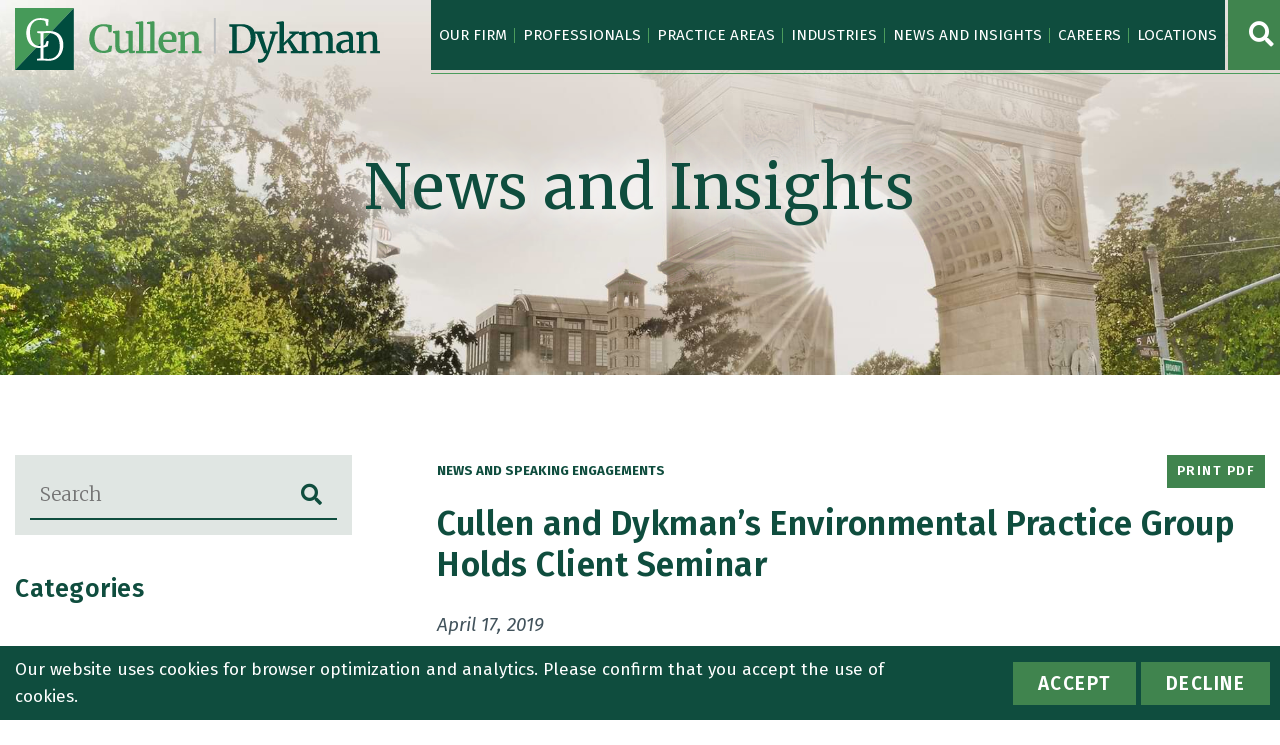

--- FILE ---
content_type: text/html; charset=UTF-8
request_url: https://www.cullenllp.com/blog/cullen-and-dykmans-environmental-practice-group-holds-client-seminar/
body_size: 16007
content:
<!DOCTYPE html><html lang="en"><head><title>Cullen and Dykman’s Environmental Practice Group Holds Client Seminar - Cullen and Dykman LLP</title><link rel="icon" type="image/ico" href="/favicon.ico"><meta http-equiv="X-UA-Compatible" content="IE=edge"><meta name="viewport" content="width=device-width,initial-scale=1.0" /><meta name="format-detection" content="telephone=no"><meta charset="UTF-8" /><meta name="Copyright" content="PaperStreet Web Design"><meta name='robots' content='index, follow, max-image-preview:large, max-snippet:-1, max-video-preview:-1' /><style>img:is([sizes="auto" i], [sizes^="auto," i]) { contain-intrinsic-size: 3000px 1500px }</style><link rel="canonical" href="https://www.cullenllp.com/blog/cullen-and-dykmans-environmental-practice-group-holds-client-seminar/" /><meta property="og:locale" content="en_US" /><meta property="og:type" content="article" /><meta property="og:title" content="Cullen and Dykman’s Environmental Practice Group Holds Client Seminar - Cullen and Dykman LLP" /><meta property="og:description" content="On April 17, 2019, Brendan Mooney, Neil Yoskin and Herbert Bennett, members of Cullen and Dykman’s Environmental Practice Group, held a client seminar at the Uniondale Marriott to discuss the challenges and opportunities that environmental laws and regulations pose to the regulated community.  The panel discussed the scope of potential liability under environmental laws, [&hellip;]" /><meta property="og:url" content="https://www.cullenllp.com/blog/cullen-and-dykmans-environmental-practice-group-holds-client-seminar/" /><meta property="og:site_name" content="Cullen and Dykman LLP" /><meta property="article:publisher" content="https://www.facebook.com/CullenDykman/" /><meta property="article:published_time" content="2019-04-17T21:05:17+00:00" /><meta property="article:modified_time" content="2019-08-16T19:34:04+00:00" /><meta property="og:image" content="https://www.cullenllp.com/wp-content/uploads/2018/08/logo.png" /><meta property="og:image:width" content="430" /><meta property="og:image:height" content="73" /><meta property="og:image:type" content="image/png" /><meta name="author" content="cullenanddykman" /><meta name="twitter:label1" content="Written by" /><meta name="twitter:data1" content="cullenanddykman" /> <script type="application/ld+json" class="yoast-schema-graph">{"@context":"https://schema.org","@graph":[{"@type":"Article","@id":"https://www.cullenllp.com/blog/cullen-and-dykmans-environmental-practice-group-holds-client-seminar/#article","isPartOf":{"@id":"https://www.cullenllp.com/blog/cullen-and-dykmans-environmental-practice-group-holds-client-seminar/"},"author":{"name":"cullenanddykman","@id":"https://www.cullenllp.com/#/schema/person/1c53daddbfdf3ca3dcd5d900adbbb824"},"headline":"Cullen and Dykman’s Environmental Practice Group Holds Client Seminar","datePublished":"2019-04-17T21:05:17+00:00","dateModified":"2019-08-16T19:34:04+00:00","mainEntityOfPage":{"@id":"https://www.cullenllp.com/blog/cullen-and-dykmans-environmental-practice-group-holds-client-seminar/"},"wordCount":103,"publisher":{"@id":"https://www.cullenllp.com/#organization"},"articleSection":["News and Speaking Engagements"],"inLanguage":"en-US"},{"@type":"WebPage","@id":"https://www.cullenllp.com/blog/cullen-and-dykmans-environmental-practice-group-holds-client-seminar/","url":"https://www.cullenllp.com/blog/cullen-and-dykmans-environmental-practice-group-holds-client-seminar/","name":"Cullen and Dykman’s Environmental Practice Group Holds Client Seminar - Cullen and Dykman LLP","isPartOf":{"@id":"https://www.cullenllp.com/#website"},"datePublished":"2019-04-17T21:05:17+00:00","dateModified":"2019-08-16T19:34:04+00:00","breadcrumb":{"@id":"https://www.cullenllp.com/blog/cullen-and-dykmans-environmental-practice-group-holds-client-seminar/#breadcrumb"},"inLanguage":"en-US","potentialAction":[{"@type":"ReadAction","target":["https://www.cullenllp.com/blog/cullen-and-dykmans-environmental-practice-group-holds-client-seminar/"]}]},{"@type":"BreadcrumbList","@id":"https://www.cullenllp.com/blog/cullen-and-dykmans-environmental-practice-group-holds-client-seminar/#breadcrumb","itemListElement":[{"@type":"ListItem","position":1,"name":"Home","item":"https://www.cullenllp.com/"},{"@type":"ListItem","position":2,"name":"News and Insights","item":"https://www.cullenllp.com/news-insights/"},{"@type":"ListItem","position":3,"name":"Cullen and Dykman’s Environmental Practice Group Holds Client Seminar"}]},{"@type":"WebSite","@id":"https://www.cullenllp.com/#website","url":"https://www.cullenllp.com/","name":"Cullen and Dykman LLP","description":"Experience across three centuries, relationships for a lifetime","publisher":{"@id":"https://www.cullenllp.com/#organization"},"potentialAction":[{"@type":"SearchAction","target":{"@type":"EntryPoint","urlTemplate":"https://www.cullenllp.com/?s={search_term_string}"},"query-input":{"@type":"PropertyValueSpecification","valueRequired":true,"valueName":"search_term_string"}}],"inLanguage":"en-US"},{"@type":"Organization","@id":"https://www.cullenllp.com/#organization","name":"Cullen and Dykman LLP","alternateName":"Cullen and Dykman","url":"https://www.cullenllp.com/","logo":{"@type":"ImageObject","inLanguage":"en-US","@id":"https://www.cullenllp.com/#/schema/logo/image/","url":"https://www.cullenllp.com/wp-content/uploads/2018/08/CD-logo-RGB-transparent.png","contentUrl":"https://www.cullenllp.com/wp-content/uploads/2018/08/CD-logo-RGB-transparent.png","width":3300,"height":826,"caption":"Cullen and Dykman LLP"},"image":{"@id":"https://www.cullenllp.com/#/schema/logo/image/"},"sameAs":["https://www.facebook.com/CullenDykman/","https://www.linkedin.com/company/cullen-and-dykman-llp","https://www.instagram.com/cullenanddykman/?hl=en"]},{"@type":"Person","@id":"https://www.cullenllp.com/#/schema/person/1c53daddbfdf3ca3dcd5d900adbbb824","name":"cullenanddykman","image":{"@type":"ImageObject","inLanguage":"en-US","@id":"https://www.cullenllp.com/#/schema/person/image/","url":"https://secure.gravatar.com/avatar/1e4f982b673fe535491f765fb915f407cd8a8d112796b125ce52d7b49d2843dc?s=96&d=mm&r=g","contentUrl":"https://secure.gravatar.com/avatar/1e4f982b673fe535491f765fb915f407cd8a8d112796b125ce52d7b49d2843dc?s=96&d=mm&r=g","caption":"cullenanddykman"},"url":"https://www.cullenllp.com/blog/author/cullenanddykman/"}]}</script> <style>.lazyload,
			.lazyloading {
				max-width: 100%;
			}</style><link rel='stylesheet' id='wp-block-library-css' href='https://www.cullenllp.com/wp-includes/css/dist/block-library/style.min.css?ver=6.8.3' type='text/css' media='all' /><style id='classic-theme-styles-inline-css' type='text/css'>/*! This file is auto-generated */
.wp-block-button__link{color:#fff;background-color:#32373c;border-radius:9999px;box-shadow:none;text-decoration:none;padding:calc(.667em + 2px) calc(1.333em + 2px);font-size:1.125em}.wp-block-file__button{background:#32373c;color:#fff;text-decoration:none}</style><style id='wp-job-openings-blocks-style-inline-css' type='text/css'>.wp-block-create-block-wjo-block{background-color:#21759b;border:1px dotted red;color:#fff;padding:2px}.awsm-b-row{display:-webkit-box;display:-ms-flexbox;display:-webkit-flex;display:flex;display:flexbox;-webkit-flex-flow:row wrap;margin:0 -15px;-webkit-box-orient:horizontal;-webkit-box-direction:normal;-ms-flex-flow:row wrap;flex-flow:row wrap}.awsm-b-row,.awsm-b-row *,.awsm-b-row :after,.awsm-b-row :before{-webkit-box-sizing:border-box;box-sizing:border-box}.awsm-b-grid-item{display:-webkit-box;display:-ms-flexbox;display:-webkit-flex;display:flex;float:left;padding:0 15px!important;width:33.333%;-webkit-box-orient:vertical;-webkit-box-direction:normal;-ms-flex-direction:column;flex-direction:column;-webkit-flex-direction:column}.awsm-b-grid-col-4 .awsm-b-grid-item{width:25%}.awsm-b-grid-col-2 .awsm-b-grid-item{width:50%}.awsm-b-grid-col .awsm-b-grid-item{width:100%}.awsm-b-job-hide{display:none!important}.awsm-job-show{display:block!important}.awsm-b-job-item{background:#fff;font-size:14px;padding:20px}a.awsm-b-job-item{text-decoration:none!important}.awsm-b-grid-item .awsm-b-job-item{border:1px solid #dddfe3;border-radius:2px;-webkit-box-shadow:0 1px 4px 0 rgba(0,0,0,.05);box-shadow:0 1px 4px 0 rgba(0,0,0,.05);display:-webkit-box;display:-ms-flexbox;display:-webkit-flex;display:flex;margin-bottom:30px;-webkit-box-orient:vertical;-webkit-box-direction:normal;-ms-flex-direction:column;flex-direction:column;-webkit-flex-direction:column;-webkit-box-flex:1;-ms-flex-positive:1;flex-grow:1;-webkit-flex-grow:1;-webkit-transition:all .3s ease;transition:all .3s ease}.awsm-b-grid-item .awsm-b-job-item:focus,.awsm-b-grid-item .awsm-b-job-item:hover{-webkit-box-shadow:0 3px 15px -5px rgba(0,0,0,.2);box-shadow:0 3px 15px -5px rgba(0,0,0,.2)}.awsm-b-grid-item .awsm-job-featured-image{margin-bottom:14px}.awsm-b-job-item h2.awsm-b-job-post-title{font-size:18px;margin:0 0 15px;text-align:left}.awsm-b-job-item h2.awsm-b-job-post-title a{font-size:18px}.awsm-b-grid-item .awsm-job-info{margin-bottom:10px;min-height:83px}.awsm-b-grid-item .awsm-job-info p{margin:0 0 8px}.awsm-b-job-wrap:after{clear:both;content:"";display:table}.awsm-b-filter-wrap,.awsm-b-filter-wrap *{-webkit-box-sizing:border-box;box-sizing:border-box}.awsm-b-filter-wrap{margin:0 -10px 20px}.awsm-b-filter-wrap form{display:-webkit-box;display:-webkit-flex;display:-ms-flexbox;display:flex;-webkit-flex-wrap:wrap;-ms-flex-wrap:wrap;flex-wrap:wrap}.awsm-b-filter-wrap .awsm-b-filter-items{display:none}.awsm-b-filter-wrap.awsm-b-full-width-search-filter-wrap .awsm-b-filter-item-search,.awsm-b-filter-wrap.awsm-b-full-width-search-filter-wrap .awsm-b-filter-items,.awsm-b-filter-wrap.awsm-b-no-search-filter-wrap .awsm-b-filter-items{width:100%}.awsm-b-filter-toggle{border:1px solid #ccc;border-radius:4px;display:-webkit-box;display:-webkit-flex;display:-ms-flexbox;display:flex;-webkit-flex-flow:wrap;-ms-flex-flow:wrap;flex-flow:wrap;margin:0 10px 10px;outline:none!important;padding:12px;width:46px}.awsm-b-filter-toggle.awsm-on{background:#ccc}.awsm-b-filter-toggle svg{height:20px;width:20px}.awsm-b-filter-wrap.awsm-b-no-search-filter-wrap .awsm-b-filter-toggle{width:100%;-webkit-box-align:center;-webkit-align-items:center;-ms-flex-align:center;align-items:center;-webkit-box-pack:justify;-webkit-justify-content:space-between;-ms-flex-pack:justify;justify-content:space-between;text-decoration:none}.awsm-b-filter-wrap.awsm-b-no-search-filter-wrap .awsm-b-filter-toggle svg{height:22px;width:22px}@media(min-width:768px){.awsm-b-filter-wrap .awsm-b-filter-items{display:-webkit-box!important;display:-webkit-flex!important;display:-ms-flexbox!important;display:flex!important;-webkit-flex-wrap:wrap;-ms-flex-wrap:wrap;flex-wrap:wrap;width:calc(100% - 250px)}.awsm-b-filter-toggle{display:none}.awsm-b-filter-item-search{width:250px}}.awsm-b-filter-wrap .awsm-b-filter-item{padding:0 10px 10px}.awsm-b-filter-item-search{padding:0 10px 10px;position:relative}@media(max-width:768px){.awsm-b-filter-wrap .awsm-b-filter-items{width:100%}.awsm-b-filter-item-search{width:calc(100% - 66px)}.awsm-b-filter-wrap .awsm-b-filter-item .awsm-selectric-wrapper{min-width:100%}}.awsm-b-filter-wrap .awsm-b-filter-item .awsm-b-job-form-control{min-height:48px;padding-right:58px}.awsm-b-filter-item-search .awsm-b-job-form-control{min-height:48px;padding-right:48px}.awsm-b-filter-item-search-in{position:relative}.awsm-b-filter-item-search .awsm-b-job-search-icon-wrapper{color:#ccc;cursor:pointer;font-size:16px;height:100%;line-height:48px;position:absolute;right:0;text-align:center;top:0;width:48px}.awsm-b-jobs-none-container{padding:25px}.awsm-b-jobs-none-container p{margin:0;padding:5px}.awsm-b-row .awsm-b-jobs-pagination{padding:0 15px;width:100%}.awsm-b-jobs-pagination{float:left;width:100%}.awsm-b-load-more-main a.awsm-b-load-more,.awsm-load-more-classic a.page-numbers{background:#fff;border:1px solid #dddfe3;-webkit-box-shadow:0 1px 4px 0 rgba(0,0,0,.05);box-shadow:0 1px 4px 0 rgba(0,0,0,.05);display:block;margin:0!important;outline:none!important;padding:20px;text-align:center;text-decoration:none!important;-webkit-transition:all .3s ease;transition:all .3s ease}.awsm-load-more-classic a.page-numbers,.awsm-load-more-classic span.page-numbers{font-size:90%;padding:5px 10px}.awsm-load-more-classic{text-align:center}.awsm-b-load-more-main a.awsm-load-more:focus,.awsm-b-load-more-main a.awsm-load-more:hover,.awsm-load-more-classic a.page-numbers:focus,.awsm-load-more-classic a.page-numbers:hover{-webkit-box-shadow:0 3px 15px -5px rgba(0,0,0,.2);box-shadow:0 3px 15px -5px rgba(0,0,0,.2)}.awsm-b-jobs-pagination.awsm-load-more-classic ul{list-style:none;margin:0;padding:0}.awsm-b-jobs-pagination.awsm-load-more-classic ul li{display:inline-block}.awsm-b-lists{border:1px solid #ededed}.awsm-b-list-item{width:100%}.awsm-b-list-item h2.awsm-job-b-post-title{margin-bottom:0}.awsm-b-list-item .awsm-job-featured-image{float:left;margin-right:10px}.awsm-b-list-item .awsm-job-featured-image img{height:50px;width:50px}.awsm-b-list-item .awsm-b-job-item{border-bottom:1px solid rgba(0,0,0,.13)}.awsm-b-list-item .awsm-b-job-item:after{clear:both;content:"";display:table}.awsm-b-list-left-col{float:left;width:50%}.awsm-b-list-right-col{float:left;text-align:right;width:50%}.awsm-b-list-item .awsm-job-specification-wrapper{display:inline-block;vertical-align:middle}.awsm-b-list-item .awsm-job-specification-item{display:inline-block;margin:0 15px 0 0;vertical-align:middle}a.awsm-b-job-item .awsm-job-specification-item{color:#4c4c4c}.awsm-b-list-item .awsm-job-more-container{display:inline-block;vertical-align:middle}.awsm-job-more-container .awsm-job-more span:before{content:"→"}.awsm-b-lists .awsm-b-jobs-pagination{margin-top:30px}.awsm-job-specification-item>[class^=awsm-job-icon-]{margin-right:6px}.awsm-job-specification-term:after{content:", "}.awsm-job-specification-term:last-child:after{content:""}.awsm-job-single-wrap,.awsm-job-single-wrap *,.awsm-job-single-wrap :after,.awsm-job-single-wrap :before{-webkit-box-sizing:border-box;box-sizing:border-box}.awsm-job-single-wrap{margin-bottom:1.3em}.awsm-job-single-wrap:after{clear:both;content:"";display:table}.awsm-job-content{padding-bottom:32px}.awsm-job-single-wrap.awsm-col-2 .awsm-job-content{float:left;padding-right:15px;width:55%}.awsm-job-single-wrap.awsm-col-2 .awsm-job-form{float:left;padding-left:15px;width:45%}.awsm-job-head,.awsm_job_spec_above_content{margin-bottom:20px}.awsm-job-head h1{margin:0 0 20px}.awsm-job-list-info span{margin-right:10px}.awsm-job-single-wrap .awsm-job-expiration-label{font-weight:700}.awsm-job-form-inner{background:#fff;border:1px solid #dddfe3;padding:35px}.awsm-job-form-inner h2{margin:0 0 30px}.awsm-job-form-group{margin-bottom:20px}.awsm-job-form-group input[type=checkbox],.awsm-job-form-group input[type=radio]{margin-right:5px}.awsm-job-form-group label{display:block;margin-bottom:10px}.awsm-job-form-options-container label,.awsm-job-inline-group label{display:inline;font-weight:400}.awsm-b-job-form-control{display:block;width:100%}.awsm-job-form-options-container span{display:inline-block;margin-bottom:10px;margin-left:10px}.awsm-job-submit{background:#0195ff;border:1px solid #0195ff;color:#fff;padding:10px 30px}.awsm-job-submit:focus,.awsm-job-submit:hover{background:rgba(0,0,0,0);color:#0195ff}.awsm-job-form-error{color:#db4c4c;font-weight:500}.awsm-b-job-form-control.awsm-job-form-error,.awsm-b-job-form-control.awsm-job-form-error:focus{border:1px solid #db4c4c}.awsm-error-message,.awsm-success-message{padding:12px 25px}.awsm-error-message p:empty,.awsm-success-message p:empty{display:none}.awsm-error-message p,.awsm-success-message p{margin:0!important;padding:0!important}.awsm-success-message{border:1px solid #1ea508}.awsm-error-message{border:1px solid #db4c4c}ul.awsm-error-message li{line-height:1.8em;margin-left:1.2em}.awsm-expired-message{padding:25px}.awsm-expired-message p{margin:1em 0}.awsm-job-container{margin:0 auto;max-width:1170px;padding:50px 0;width:100%}.awsm-jobs-loading{position:relative}.awsm-b-job-listings:after{content:"";height:100%;left:0;opacity:0;position:absolute;top:0;-webkit-transition:all .3s ease;transition:all .3s ease;visibility:hidden;width:100%}.awsm-b-job-listings.awsm-jobs-loading:after{opacity:1;visibility:visible}.awsm-b-sr-only{height:1px;margin:-1px;overflow:hidden;padding:0;position:absolute;width:1px;clip:rect(0,0,0,0);border:0}@media(max-width:1024px){.awsm-b-grid-col-4 .awsm-b-grid-item{width:33.333%}}@media(max-width:992px){.awsm-job-single-wrap.awsm-col-2 .awsm-job-content{padding-right:0;width:100%}.awsm-job-single-wrap.awsm-col-2 .awsm-job-form{padding-left:0;width:100%}}@media(max-width:768px){.awsm-b-grid-col-3 .awsm-b-grid-item,.awsm-b-grid-col-4 .awsm-b-grid-item,.awsm-b-grid-item{width:50%}.awsm-b-list-left-col{padding-bottom:10px;width:100%}.awsm-b-list-right-col{text-align:left;width:100%}}@media(max-width:648px){.awsm-b-grid-col-2 .awsm-b-grid-item,.awsm-b-grid-col-3 .awsm-b-grid-item,.awsm-b-grid-col-4 .awsm-b-grid-item,.awsm-b-grid-item{width:100%}.awsm-b-list-item .awsm-job-specification-wrapper{display:block;float:none;padding-bottom:5px}.awsm-b-list-item .awsm-job-more-container{display:block;float:none}}.awsm-job-form-plugin-style .awsm-b-job-form-control{border:1px solid #ccc;border-radius:4px;color:#060606;display:block;font:inherit;line-height:1;min-height:46px;padding:8px 15px;-webkit-transition:all .3s ease;transition:all .3s ease;width:100%}.awsm-job-form-plugin-style .awsm-b-job-form-control:focus{border-color:#060606;-webkit-box-shadow:none;box-shadow:none;outline:none}.awsm-job-form-plugin-style .awsm-b-job-form-control.awsm-job-form-error{border-color:#db4c4c}.awsm-job-form-plugin-style textarea.awsm-b-job-form-control{min-height:80px}.awsm-job-form-plugin-style .awsm-application-submit-btn,.awsm-job-form-plugin-style .awsm-jobs-primary-button{background:#060606;border-radius:45px;color:#fff;padding:16px 32px;-webkit-transition:all .3s ease;transition:all .3s ease}.awsm-job-form-plugin-style .awsm-application-submit-btn:focus,.awsm-job-form-plugin-style .awsm-application-submit-btn:hover,.awsm-job-form-plugin-style .awsm-jobs-primary-button:focus,.awsm-job-form-plugin-style .awsm-jobs-primary-button:hover{background:#060606;color:#fff;outline:none}.awsm-job-form-plugin-style .awsm-jobs-primary-button{cursor:pointer}.awsm-job-form-plugin-style .awsm-jobs-primary-button:disabled{opacity:.5;pointer-events:none}.awsm-job-form-plugin-style .awsm-selectric{border-color:#ccc;border-radius:4px;-webkit-box-shadow:none;box-shadow:none}.awsm-job-form-plugin-style .awsm-selectric-open .awsm-selectric{border-color:#060606}.awsm-job-form-plugin-style .awsm-selectric .label{margin-left:15px}.awsm-jobs-is-block-theme .site-branding{padding:0 2.1rem}.awsm-jobs-is-block-theme .site-content{padding:0 2.1rem 3rem}.awsm-jobs-is-block-theme .site-title{margin-bottom:0}.awsm-b-job-wrap,.awsm-b-job-wrap *{-webkit-box-sizing:border-box;box-sizing:border-box}</style><link rel='stylesheet' id='awsm-jobs-general-css' href='https://www.cullenllp.com/wp-content/plugins/wp-job-openings/assets/css/general.min.css?ver=3.5.4' type='text/css' media='all' /><link rel='stylesheet' id='awsm-jobs-style-css' href='https://www.cullenllp.com/wp-content/plugins/wp-job-openings/assets/css/style.min.css?ver=3.5.4' type='text/css' media='all' /><style id='global-styles-inline-css' type='text/css'>:root{--wp--preset--aspect-ratio--square: 1;--wp--preset--aspect-ratio--4-3: 4/3;--wp--preset--aspect-ratio--3-4: 3/4;--wp--preset--aspect-ratio--3-2: 3/2;--wp--preset--aspect-ratio--2-3: 2/3;--wp--preset--aspect-ratio--16-9: 16/9;--wp--preset--aspect-ratio--9-16: 9/16;--wp--preset--color--black: #000000;--wp--preset--color--cyan-bluish-gray: #abb8c3;--wp--preset--color--white: #ffffff;--wp--preset--color--pale-pink: #f78da7;--wp--preset--color--vivid-red: #cf2e2e;--wp--preset--color--luminous-vivid-orange: #ff6900;--wp--preset--color--luminous-vivid-amber: #fcb900;--wp--preset--color--light-green-cyan: #7bdcb5;--wp--preset--color--vivid-green-cyan: #00d084;--wp--preset--color--pale-cyan-blue: #8ed1fc;--wp--preset--color--vivid-cyan-blue: #0693e3;--wp--preset--color--vivid-purple: #9b51e0;--wp--preset--gradient--vivid-cyan-blue-to-vivid-purple: linear-gradient(135deg,rgba(6,147,227,1) 0%,rgb(155,81,224) 100%);--wp--preset--gradient--light-green-cyan-to-vivid-green-cyan: linear-gradient(135deg,rgb(122,220,180) 0%,rgb(0,208,130) 100%);--wp--preset--gradient--luminous-vivid-amber-to-luminous-vivid-orange: linear-gradient(135deg,rgba(252,185,0,1) 0%,rgba(255,105,0,1) 100%);--wp--preset--gradient--luminous-vivid-orange-to-vivid-red: linear-gradient(135deg,rgba(255,105,0,1) 0%,rgb(207,46,46) 100%);--wp--preset--gradient--very-light-gray-to-cyan-bluish-gray: linear-gradient(135deg,rgb(238,238,238) 0%,rgb(169,184,195) 100%);--wp--preset--gradient--cool-to-warm-spectrum: linear-gradient(135deg,rgb(74,234,220) 0%,rgb(151,120,209) 20%,rgb(207,42,186) 40%,rgb(238,44,130) 60%,rgb(251,105,98) 80%,rgb(254,248,76) 100%);--wp--preset--gradient--blush-light-purple: linear-gradient(135deg,rgb(255,206,236) 0%,rgb(152,150,240) 100%);--wp--preset--gradient--blush-bordeaux: linear-gradient(135deg,rgb(254,205,165) 0%,rgb(254,45,45) 50%,rgb(107,0,62) 100%);--wp--preset--gradient--luminous-dusk: linear-gradient(135deg,rgb(255,203,112) 0%,rgb(199,81,192) 50%,rgb(65,88,208) 100%);--wp--preset--gradient--pale-ocean: linear-gradient(135deg,rgb(255,245,203) 0%,rgb(182,227,212) 50%,rgb(51,167,181) 100%);--wp--preset--gradient--electric-grass: linear-gradient(135deg,rgb(202,248,128) 0%,rgb(113,206,126) 100%);--wp--preset--gradient--midnight: linear-gradient(135deg,rgb(2,3,129) 0%,rgb(40,116,252) 100%);--wp--preset--font-size--small: 13px;--wp--preset--font-size--medium: 20px;--wp--preset--font-size--large: 36px;--wp--preset--font-size--x-large: 42px;--wp--preset--spacing--20: 0.44rem;--wp--preset--spacing--30: 0.67rem;--wp--preset--spacing--40: 1rem;--wp--preset--spacing--50: 1.5rem;--wp--preset--spacing--60: 2.25rem;--wp--preset--spacing--70: 3.38rem;--wp--preset--spacing--80: 5.06rem;--wp--preset--shadow--natural: 6px 6px 9px rgba(0, 0, 0, 0.2);--wp--preset--shadow--deep: 12px 12px 50px rgba(0, 0, 0, 0.4);--wp--preset--shadow--sharp: 6px 6px 0px rgba(0, 0, 0, 0.2);--wp--preset--shadow--outlined: 6px 6px 0px -3px rgba(255, 255, 255, 1), 6px 6px rgba(0, 0, 0, 1);--wp--preset--shadow--crisp: 6px 6px 0px rgba(0, 0, 0, 1);}:where(.is-layout-flex){gap: 0.5em;}:where(.is-layout-grid){gap: 0.5em;}body .is-layout-flex{display: flex;}.is-layout-flex{flex-wrap: wrap;align-items: center;}.is-layout-flex > :is(*, div){margin: 0;}body .is-layout-grid{display: grid;}.is-layout-grid > :is(*, div){margin: 0;}:where(.wp-block-columns.is-layout-flex){gap: 2em;}:where(.wp-block-columns.is-layout-grid){gap: 2em;}:where(.wp-block-post-template.is-layout-flex){gap: 1.25em;}:where(.wp-block-post-template.is-layout-grid){gap: 1.25em;}.has-black-color{color: var(--wp--preset--color--black) !important;}.has-cyan-bluish-gray-color{color: var(--wp--preset--color--cyan-bluish-gray) !important;}.has-white-color{color: var(--wp--preset--color--white) !important;}.has-pale-pink-color{color: var(--wp--preset--color--pale-pink) !important;}.has-vivid-red-color{color: var(--wp--preset--color--vivid-red) !important;}.has-luminous-vivid-orange-color{color: var(--wp--preset--color--luminous-vivid-orange) !important;}.has-luminous-vivid-amber-color{color: var(--wp--preset--color--luminous-vivid-amber) !important;}.has-light-green-cyan-color{color: var(--wp--preset--color--light-green-cyan) !important;}.has-vivid-green-cyan-color{color: var(--wp--preset--color--vivid-green-cyan) !important;}.has-pale-cyan-blue-color{color: var(--wp--preset--color--pale-cyan-blue) !important;}.has-vivid-cyan-blue-color{color: var(--wp--preset--color--vivid-cyan-blue) !important;}.has-vivid-purple-color{color: var(--wp--preset--color--vivid-purple) !important;}.has-black-background-color{background-color: var(--wp--preset--color--black) !important;}.has-cyan-bluish-gray-background-color{background-color: var(--wp--preset--color--cyan-bluish-gray) !important;}.has-white-background-color{background-color: var(--wp--preset--color--white) !important;}.has-pale-pink-background-color{background-color: var(--wp--preset--color--pale-pink) !important;}.has-vivid-red-background-color{background-color: var(--wp--preset--color--vivid-red) !important;}.has-luminous-vivid-orange-background-color{background-color: var(--wp--preset--color--luminous-vivid-orange) !important;}.has-luminous-vivid-amber-background-color{background-color: var(--wp--preset--color--luminous-vivid-amber) !important;}.has-light-green-cyan-background-color{background-color: var(--wp--preset--color--light-green-cyan) !important;}.has-vivid-green-cyan-background-color{background-color: var(--wp--preset--color--vivid-green-cyan) !important;}.has-pale-cyan-blue-background-color{background-color: var(--wp--preset--color--pale-cyan-blue) !important;}.has-vivid-cyan-blue-background-color{background-color: var(--wp--preset--color--vivid-cyan-blue) !important;}.has-vivid-purple-background-color{background-color: var(--wp--preset--color--vivid-purple) !important;}.has-black-border-color{border-color: var(--wp--preset--color--black) !important;}.has-cyan-bluish-gray-border-color{border-color: var(--wp--preset--color--cyan-bluish-gray) !important;}.has-white-border-color{border-color: var(--wp--preset--color--white) !important;}.has-pale-pink-border-color{border-color: var(--wp--preset--color--pale-pink) !important;}.has-vivid-red-border-color{border-color: var(--wp--preset--color--vivid-red) !important;}.has-luminous-vivid-orange-border-color{border-color: var(--wp--preset--color--luminous-vivid-orange) !important;}.has-luminous-vivid-amber-border-color{border-color: var(--wp--preset--color--luminous-vivid-amber) !important;}.has-light-green-cyan-border-color{border-color: var(--wp--preset--color--light-green-cyan) !important;}.has-vivid-green-cyan-border-color{border-color: var(--wp--preset--color--vivid-green-cyan) !important;}.has-pale-cyan-blue-border-color{border-color: var(--wp--preset--color--pale-cyan-blue) !important;}.has-vivid-cyan-blue-border-color{border-color: var(--wp--preset--color--vivid-cyan-blue) !important;}.has-vivid-purple-border-color{border-color: var(--wp--preset--color--vivid-purple) !important;}.has-vivid-cyan-blue-to-vivid-purple-gradient-background{background: var(--wp--preset--gradient--vivid-cyan-blue-to-vivid-purple) !important;}.has-light-green-cyan-to-vivid-green-cyan-gradient-background{background: var(--wp--preset--gradient--light-green-cyan-to-vivid-green-cyan) !important;}.has-luminous-vivid-amber-to-luminous-vivid-orange-gradient-background{background: var(--wp--preset--gradient--luminous-vivid-amber-to-luminous-vivid-orange) !important;}.has-luminous-vivid-orange-to-vivid-red-gradient-background{background: var(--wp--preset--gradient--luminous-vivid-orange-to-vivid-red) !important;}.has-very-light-gray-to-cyan-bluish-gray-gradient-background{background: var(--wp--preset--gradient--very-light-gray-to-cyan-bluish-gray) !important;}.has-cool-to-warm-spectrum-gradient-background{background: var(--wp--preset--gradient--cool-to-warm-spectrum) !important;}.has-blush-light-purple-gradient-background{background: var(--wp--preset--gradient--blush-light-purple) !important;}.has-blush-bordeaux-gradient-background{background: var(--wp--preset--gradient--blush-bordeaux) !important;}.has-luminous-dusk-gradient-background{background: var(--wp--preset--gradient--luminous-dusk) !important;}.has-pale-ocean-gradient-background{background: var(--wp--preset--gradient--pale-ocean) !important;}.has-electric-grass-gradient-background{background: var(--wp--preset--gradient--electric-grass) !important;}.has-midnight-gradient-background{background: var(--wp--preset--gradient--midnight) !important;}.has-small-font-size{font-size: var(--wp--preset--font-size--small) !important;}.has-medium-font-size{font-size: var(--wp--preset--font-size--medium) !important;}.has-large-font-size{font-size: var(--wp--preset--font-size--large) !important;}.has-x-large-font-size{font-size: var(--wp--preset--font-size--x-large) !important;}
:where(.wp-block-post-template.is-layout-flex){gap: 1.25em;}:where(.wp-block-post-template.is-layout-grid){gap: 1.25em;}
:where(.wp-block-columns.is-layout-flex){gap: 2em;}:where(.wp-block-columns.is-layout-grid){gap: 2em;}
:root :where(.wp-block-pullquote){font-size: 1.5em;line-height: 1.6;}</style><link rel='stylesheet' id='stylesheet-css' href='https://www.cullenllp.com/wp-content/cache/autoptimize/css/autoptimize_single_bf98cca9a17084e21a3a826ebc7d18a4.css?ver=6.8.3' type='text/css' media='all' /> <script defer type="text/javascript" src="https://www.cullenllp.com/wp-includes/js/jquery/jquery.min.js?ver=3.7.1" id="jquery-core-js"></script> <script defer type="text/javascript" src="https://www.cullenllp.com/wp-includes/js/jquery/jquery-migrate.min.js?ver=3.4.1" id="jquery-migrate-js"></script> <script defer src="[data-uri]"></script> <style>.no-js img.lazyload {
				display: none;
			}

			figure.wp-block-image img.lazyloading {
				min-width: 150px;
			}

			.lazyload,
			.lazyloading {
				--smush-placeholder-width: 100px;
				--smush-placeholder-aspect-ratio: 1/1;
				width: var(--smush-image-width, var(--smush-placeholder-width)) !important;
				aspect-ratio: var(--smush-image-aspect-ratio, var(--smush-placeholder-aspect-ratio)) !important;
			}

						.lazyload, .lazyloading {
				opacity: 0;
			}

			.lazyloaded {
				opacity: 1;
				transition: opacity 400ms;
				transition-delay: 0ms;
			}</style> <script defer src="https://www.googletagmanager.com/gtag/js?id=UA-154960323-1"></script> <script defer src="[data-uri]"></script> <meta name="google-site-verification" content="3U7o41wPfzzdVQHJ7JnPQdCkZi6YxXCccI35q3VRiXs" /></head><body class="wp-singular post-template-default single single-post postid-3962 single-format-standard wp-theme-paperstreet sp-easy-accordion-enabled" style="display: none;"> <a id="skiptocontent" class="scroll-to interact" href="#main">Skip to Content <i class="fas fa-caret-down"></i></a><nav id="mobile-navigation" class="menu-main-navigation-container"><ul id="menu-main-navigation" class="mobile-navigation-menu"><li id="menu-item-1036" class="menu-item menu-item-type-post_type menu-item-object-page menu-item-has-children menu-item-1036"><a href="https://www.cullenllp.com/our-firm/">Our Firm</a><ul class="sub-menu"><li id="menu-item-1038" class="menu-item menu-item-type-post_type menu-item-object-page menu-item-1038"><a href="https://www.cullenllp.com/our-firm/history/">History</a></li><li id="menu-item-1039" class="menu-item menu-item-type-post_type menu-item-object-page menu-item-1039"><a href="https://www.cullenllp.com/our-firm/who-we-are/">Who We Are</a></li><li id="menu-item-2886" class="menu-item menu-item-type-post_type menu-item-object-page menu-item-2886"><a href="https://www.cullenllp.com/our-firm/diversity-equity-and-inclusion/">Belonging and Opportunity</a></li><li id="menu-item-2887" class="menu-item menu-item-type-post_type menu-item-object-page menu-item-2887"><a href="https://www.cullenllp.com/our-firm/community-leadership/">Community Leadership</a></li></ul></li><li id="menu-item-1040" class="menu-item menu-item-type-post_type menu-item-object-page menu-item-1040"><a href="https://www.cullenllp.com/professionals/">Professionals</a></li><li id="menu-item-1041" class="menu-item menu-item-type-post_type menu-item-object-page menu-item-has-children menu-item-1041"><a href="https://www.cullenllp.com/practice-areas/">Practice Areas</a><ul class="sub-menu"><li id="menu-item-3731" class="menu-item menu-item-type-post_type menu-item-object-practices menu-item-3731"><a href="https://www.cullenllp.com/practices/alternative-dispute-resolution-adr/">Alternative Dispute Resolution (ADR)</a></li><li id="menu-item-3412" class="menu-item menu-item-type-post_type menu-item-object-practices menu-item-3412"><a href="https://www.cullenllp.com/practices/banking-and-financial-services/">Banking and Financial Services</a></li><li id="menu-item-3005" class="menu-item menu-item-type-post_type menu-item-object-practices menu-item-3005"><a href="https://www.cullenllp.com/practices/bankruptcy-and-creditors-rights/">Bankruptcy and Creditors’ Rights</a></li><li id="menu-item-3003" class="menu-item menu-item-type-post_type menu-item-object-practices menu-item-3003"><a href="https://www.cullenllp.com/practices/commercial-litigation/">Commercial Litigation</a></li><li id="menu-item-3672" class="menu-item menu-item-type-post_type menu-item-object-practices menu-item-3672"><a href="https://www.cullenllp.com/practices/construction-contract-litigation/">Construction Contract Dispute Resolution</a></li><li id="menu-item-3001" class="menu-item menu-item-type-post_type menu-item-object-practices menu-item-3001"><a href="https://www.cullenllp.com/practices/construction-litigation/">Construction Litigation</a></li><li id="menu-item-3002" class="menu-item menu-item-type-post_type menu-item-object-practices menu-item-3002"><a href="https://www.cullenllp.com/practices/corporate/">Corporate</a></li><li id="menu-item-3000" class="menu-item menu-item-type-post_type menu-item-object-practices menu-item-3000"><a href="https://www.cullenllp.com/practices/cyber-security-and-data-privacy/">Cybersecurity and Data Privacy</a></li><li id="menu-item-7125" class="menu-item menu-item-type-post_type menu-item-object-practices menu-item-7125"><a href="https://www.cullenllp.com/practices/employee-benefits-and-executive-compensation/">Employee Benefits and Executive Compensation</a></li><li id="menu-item-2999" class="menu-item menu-item-type-post_type menu-item-object-practices menu-item-2999"><a href="https://www.cullenllp.com/practices/energy-renewables-and-utilities/">Energy, Renewables and Utilities</a></li><li id="menu-item-10442" class="menu-item menu-item-type-post_type menu-item-object-practices menu-item-10442"><a href="https://www.cullenllp.com/practices/entrepreneurship-through-acquisition-smb-transactions/">Entrepreneurship Through Acquisition &#038; SMB Transactions</a></li><li id="menu-item-2998" class="menu-item menu-item-type-post_type menu-item-object-practices menu-item-2998"><a href="https://www.cullenllp.com/practices/environmental/">Environmental</a></li><li id="menu-item-3733" class="menu-item menu-item-type-post_type menu-item-object-practices menu-item-3733"><a href="https://www.cullenllp.com/practices/franchise-and-distributorships/">Franchise and Distributorships</a></li><li id="menu-item-2997" class="menu-item menu-item-type-post_type menu-item-object-practices menu-item-2997"><a href="https://www.cullenllp.com/practices/general-liability-tort-and-insurance-defense/">General Liability, Tort and Insurance Defense</a></li><li id="menu-item-2996" class="menu-item menu-item-type-post_type menu-item-object-practices menu-item-2996"><a href="https://www.cullenllp.com/practices/health-care/">Health Care</a></li><li id="menu-item-2995" class="menu-item menu-item-type-post_type menu-item-object-practices menu-item-2995"><a href="https://www.cullenllp.com/practices/higher-education/">Higher Education</a></li><li id="menu-item-3008" class="menu-item menu-item-type-post_type menu-item-object-practices menu-item-3008"><a href="https://www.cullenllp.com/practices/information-technology/">Information Technology</a></li><li id="menu-item-3590" class="menu-item menu-item-type-post_type menu-item-object-practices menu-item-3590"><a href="https://www.cullenllp.com/practices/insurance-coverage-and-risk-transfer/">Insurance Coverage and Risk Transfer</a></li><li id="menu-item-3007" class="menu-item menu-item-type-post_type menu-item-object-practices menu-item-3007"><a href="https://www.cullenllp.com/practices/intellectual-property/">Intellectual Property</a></li><li id="menu-item-2994" class="menu-item menu-item-type-post_type menu-item-object-practices menu-item-2994"><a href="https://www.cullenllp.com/practices/internal-investigations-unit/">Internal Investigations Unit</a></li><li id="menu-item-2992" class="menu-item menu-item-type-post_type menu-item-object-practices menu-item-2992"><a href="https://www.cullenllp.com/practices/labor-and-employment/">Labor and Employment</a></li><li id="menu-item-6021" class="menu-item menu-item-type-post_type menu-item-object-practices menu-item-6021"><a href="https://www.cullenllp.com/practices/loan-workout/">Loan Workout</a></li><li id="menu-item-2967" class="menu-item menu-item-type-post_type menu-item-object-practices menu-item-2967"><a href="https://www.cullenllp.com/practices/municipal-zoning-land-use-and-permitting/">Municipal, Zoning, Land Use and Permitting</a></li><li id="menu-item-2991" class="menu-item menu-item-type-post_type menu-item-object-practices menu-item-2991"><a href="https://www.cullenllp.com/practices/not-for-profit-and-religious-organizations/">Not-for-Profit and Religious Organizations</a></li><li id="menu-item-7693" class="menu-item menu-item-type-post_type menu-item-object-practices menu-item-7693"><a href="https://www.cullenllp.com/practices/private-equity-and-financial-sponsors/">Private Equity and Financial Sponsors</a></li><li id="menu-item-2990" class="menu-item menu-item-type-post_type menu-item-object-practices menu-item-2990"><a href="https://www.cullenllp.com/practices/real-estate/">Real Estate</a></li><li id="menu-item-2989" class="menu-item menu-item-type-post_type menu-item-object-practices menu-item-2989"><a href="https://www.cullenllp.com/practices/regulatory-and-compliance/">Regulatory and Compliance</a></li><li id="menu-item-2988" class="menu-item menu-item-type-post_type menu-item-object-practices menu-item-2988"><a href="https://www.cullenllp.com/practices/tax/">Tax</a></li><li id="menu-item-3422" class="menu-item menu-item-type-post_type menu-item-object-practices menu-item-3422"><a href="https://www.cullenllp.com/practices/tax-assessment-eminent-domain-and-property-valuation/">Tax Assessment</a></li><li id="menu-item-2968" class="menu-item menu-item-type-post_type menu-item-object-practices menu-item-2968"><a href="https://www.cullenllp.com/practices/trusts-and-estates/">Trusts and Estates</a></li></ul></li><li id="menu-item-1042" class="menu-item menu-item-type-post_type menu-item-object-page menu-item-has-children menu-item-1042"><a href="https://www.cullenllp.com/industries/">Industries</a><ul class="sub-menu"><li id="menu-item-3769" class="menu-item menu-item-type-post_type menu-item-object-industries menu-item-3769"><a href="https://www.cullenllp.com/industries/business-reorganization-and-financial-restructuring/">Business Reorganization and Financial Restructuring</a></li><li id="menu-item-3777" class="menu-item menu-item-type-post_type menu-item-object-industries menu-item-3777"><a href="https://www.cullenllp.com/industries/construction/">Construction</a></li><li id="menu-item-3776" class="menu-item menu-item-type-post_type menu-item-object-industries menu-item-3776"><a href="https://www.cullenllp.com/industries/energy-and-utilities/">Energy and Utilities</a></li><li id="menu-item-3775" class="menu-item menu-item-type-post_type menu-item-object-industries menu-item-3775"><a href="https://www.cullenllp.com/industries/financial-institutions/">Financial Institutions</a></li><li id="menu-item-3774" class="menu-item menu-item-type-post_type menu-item-object-industries menu-item-3774"><a href="https://www.cullenllp.com/industries/higher-education/">Higher Education</a></li><li id="menu-item-3773" class="menu-item menu-item-type-post_type menu-item-object-industries menu-item-3773"><a href="https://www.cullenllp.com/industries/insurance/">Insurance</a></li><li id="menu-item-3772" class="menu-item menu-item-type-post_type menu-item-object-industries menu-item-3772"><a href="https://www.cullenllp.com/industries/not-for-profit-and-religious-organizations/">Not-for-Profit and Religious Organizations</a></li><li id="menu-item-7699" class="menu-item menu-item-type-post_type menu-item-object-industries menu-item-7699"><a href="https://www.cullenllp.com/industries/private-equity-and-financial-sponsors/">Private Equity and Financial Sponsors</a></li><li id="menu-item-3771" class="menu-item menu-item-type-post_type menu-item-object-industries menu-item-3771"><a href="https://www.cullenllp.com/industries/real-estate/">Real Estate</a></li></ul></li><li id="menu-item-1043" class="menu-item menu-item-type-post_type menu-item-object-page current_page_parent menu-item-1043"><a href="https://www.cullenllp.com/news-insights/">News and Insights</a></li><li id="menu-item-1044" class="menu-item menu-item-type-post_type menu-item-object-page menu-item-has-children menu-item-1044"><a href="https://www.cullenllp.com/careers/">Careers</a><ul class="sub-menu"><li id="menu-item-6089" class="menu-item menu-item-type-post_type menu-item-object-page menu-item-6089"><a href="https://www.cullenllp.com/careers/current-opportunities/">Current Opportunities</a></li><li id="menu-item-3830" class="menu-item menu-item-type-post_type menu-item-object-page menu-item-3830"><a href="https://www.cullenllp.com/careers/first-years/">First-Years</a></li><li id="menu-item-3831" class="menu-item menu-item-type-post_type menu-item-object-page menu-item-3831"><a href="https://www.cullenllp.com/careers/laterals/">Laterals</a></li><li id="menu-item-3829" class="menu-item menu-item-type-post_type menu-item-object-page menu-item-3829"><a href="https://www.cullenllp.com/careers/law-students/">Law Students</a></li><li id="menu-item-6937" class="menu-item menu-item-type-post_type menu-item-object-page menu-item-6937"><a href="https://www.cullenllp.com/careers/our-core-values/">Our Core Values</a></li><li id="menu-item-3832" class="menu-item menu-item-type-post_type menu-item-object-page menu-item-3832"><a href="https://www.cullenllp.com/careers/professional-staff/">Professional Staff</a></li></ul></li><li id="menu-item-1045" class="menu-item menu-item-type-post_type menu-item-object-page menu-item-1045"><a href="https://www.cullenllp.com/locations/">Locations</a></li></ul></nav><div id="container"><div class="cookie-notice" id="cookie-notice"><div class="row row-wide"><div class="columns no-float"><div class="cookie-notice-inner"><p>Our website uses cookies for browser optimization and analytics. Please confirm that you accept the use
 of cookies.</p><div class="cookie-notice-buttons"> <button class="alt-01 cookie-notice-close interact" id="cookie-notice-accept">Accept</button> <button class="alt-01 cookie-notice-close interact" id="cookie-notice-decline">Decline</button></div></div></div></div></div><div id="header-search" class="header-search"><div class="header-search-inner"><form action="/" class="header-search-form" method="get"> <label for="header-search-input"><span class="visually-hidden">Search Website</span></label> <input id="header-search-input" name="s" type="text" placeholder="Search website" /> <input type="hidden" name="post_type" id="header-search-post-type" value="" /> <button class="header-search-submit" type="submit"><span class="small-margin-right">Search</span><i
 class="fas fa-search"></i></button></form> <button id="header-search-close" class="header-search-toggle interact"><span class="visually-hidden">Close
 Search</span><i class="fas fa-times"></i></button></div><div class="header-search-lower"> <button class="bullet-switch-button header-search-post-type-button interact" aria-label="Search attorneys only"
 data-header-search-post-type="attorneys">Search Attorneys</button> <button class="bullet-switch-button header-search-post-type-button interact" aria-label="Search practices only"
 data-header-search-post-type="practices">Search Practices</button> <button class="bullet-switch-button header-search-post-type-button interact" aria-label="Search industries only"
 data-header-search-post-type="industries">Search Industries</button> <button class="bullet-switch-button header-search-post-type-button interact" aria-label="Set news only"
 data-header-search-post-type="post">Search News &amp; Insights</button></div></div><header class="header"><div class="header-inner"><div class="logo"> <a href="https://www.cullenllp.com/"><img
 data-src="https://www.cullenllp.com/wp-content/themes/paperstreet/images/logo.svg"
 alt="Cullen and Dykman LLP logo" src="[data-uri]" class="lazyload" /></a></div><div class="header-right"><div class="header-right-nav-bar"><nav id="desktop-navigation" class="menu-main-navigation-container"><ul id="menu-main-navigation-1" class="main-navigation-menu"><li class="menu-item menu-item-type-post_type menu-item-object-page menu-item-has-children menu-item-1036"><a href="https://www.cullenllp.com/our-firm/">Our Firm</a><ul class="sub-menu"><li class="menu-item menu-item-type-post_type menu-item-object-page menu-item-1038"><a href="https://www.cullenllp.com/our-firm/history/">History</a></li><li class="menu-item menu-item-type-post_type menu-item-object-page menu-item-1039"><a href="https://www.cullenllp.com/our-firm/who-we-are/">Who We Are</a></li><li class="menu-item menu-item-type-post_type menu-item-object-page menu-item-2886"><a href="https://www.cullenllp.com/our-firm/diversity-equity-and-inclusion/">Belonging and Opportunity</a></li><li class="menu-item menu-item-type-post_type menu-item-object-page menu-item-2887"><a href="https://www.cullenllp.com/our-firm/community-leadership/">Community Leadership</a></li></ul></li><li class="menu-item menu-item-type-post_type menu-item-object-page menu-item-1040"><a href="https://www.cullenllp.com/professionals/">Professionals</a></li><li class="menu-item menu-item-type-post_type menu-item-object-page menu-item-has-children menu-item-1041"><a href="https://www.cullenllp.com/practice-areas/">Practice Areas</a><ul class="sub-menu"><li class="menu-item menu-item-type-post_type menu-item-object-practices menu-item-3731"><a href="https://www.cullenllp.com/practices/alternative-dispute-resolution-adr/">Alternative Dispute Resolution (ADR)</a></li><li class="menu-item menu-item-type-post_type menu-item-object-practices menu-item-3412"><a href="https://www.cullenllp.com/practices/banking-and-financial-services/">Banking and Financial Services</a></li><li class="menu-item menu-item-type-post_type menu-item-object-practices menu-item-3005"><a href="https://www.cullenllp.com/practices/bankruptcy-and-creditors-rights/">Bankruptcy and Creditors’ Rights</a></li><li class="menu-item menu-item-type-post_type menu-item-object-practices menu-item-3003"><a href="https://www.cullenllp.com/practices/commercial-litigation/">Commercial Litigation</a></li><li class="menu-item menu-item-type-post_type menu-item-object-practices menu-item-3672"><a href="https://www.cullenllp.com/practices/construction-contract-litigation/">Construction Contract Dispute Resolution</a></li><li class="menu-item menu-item-type-post_type menu-item-object-practices menu-item-3001"><a href="https://www.cullenllp.com/practices/construction-litigation/">Construction Litigation</a></li><li class="menu-item menu-item-type-post_type menu-item-object-practices menu-item-3002"><a href="https://www.cullenllp.com/practices/corporate/">Corporate</a></li><li class="menu-item menu-item-type-post_type menu-item-object-practices menu-item-3000"><a href="https://www.cullenllp.com/practices/cyber-security-and-data-privacy/">Cybersecurity and Data Privacy</a></li><li class="menu-item menu-item-type-post_type menu-item-object-practices menu-item-7125"><a href="https://www.cullenllp.com/practices/employee-benefits-and-executive-compensation/">Employee Benefits and Executive Compensation</a></li><li class="menu-item menu-item-type-post_type menu-item-object-practices menu-item-2999"><a href="https://www.cullenllp.com/practices/energy-renewables-and-utilities/">Energy, Renewables and Utilities</a></li><li class="menu-item menu-item-type-post_type menu-item-object-practices menu-item-10442"><a href="https://www.cullenllp.com/practices/entrepreneurship-through-acquisition-smb-transactions/">Entrepreneurship Through Acquisition &#038; SMB Transactions</a></li><li class="menu-item menu-item-type-post_type menu-item-object-practices menu-item-2998"><a href="https://www.cullenllp.com/practices/environmental/">Environmental</a></li><li class="menu-item menu-item-type-post_type menu-item-object-practices menu-item-3733"><a href="https://www.cullenllp.com/practices/franchise-and-distributorships/">Franchise and Distributorships</a></li><li class="menu-item menu-item-type-post_type menu-item-object-practices menu-item-2997"><a href="https://www.cullenllp.com/practices/general-liability-tort-and-insurance-defense/">General Liability, Tort and Insurance Defense</a></li><li class="menu-item menu-item-type-post_type menu-item-object-practices menu-item-2996"><a href="https://www.cullenllp.com/practices/health-care/">Health Care</a></li><li class="menu-item menu-item-type-post_type menu-item-object-practices menu-item-2995"><a href="https://www.cullenllp.com/practices/higher-education/">Higher Education</a></li><li class="menu-item menu-item-type-post_type menu-item-object-practices menu-item-3008"><a href="https://www.cullenllp.com/practices/information-technology/">Information Technology</a></li><li class="menu-item menu-item-type-post_type menu-item-object-practices menu-item-3590"><a href="https://www.cullenllp.com/practices/insurance-coverage-and-risk-transfer/">Insurance Coverage and Risk Transfer</a></li><li class="menu-item menu-item-type-post_type menu-item-object-practices menu-item-3007"><a href="https://www.cullenllp.com/practices/intellectual-property/">Intellectual Property</a></li><li class="menu-item menu-item-type-post_type menu-item-object-practices menu-item-2994"><a href="https://www.cullenllp.com/practices/internal-investigations-unit/">Internal Investigations Unit</a></li><li class="menu-item menu-item-type-post_type menu-item-object-practices menu-item-2992"><a href="https://www.cullenllp.com/practices/labor-and-employment/">Labor and Employment</a></li><li class="menu-item menu-item-type-post_type menu-item-object-practices menu-item-6021"><a href="https://www.cullenllp.com/practices/loan-workout/">Loan Workout</a></li><li class="menu-item menu-item-type-post_type menu-item-object-practices menu-item-2967"><a href="https://www.cullenllp.com/practices/municipal-zoning-land-use-and-permitting/">Municipal, Zoning, Land Use and Permitting</a></li><li class="menu-item menu-item-type-post_type menu-item-object-practices menu-item-2991"><a href="https://www.cullenllp.com/practices/not-for-profit-and-religious-organizations/">Not-for-Profit and Religious Organizations</a></li><li class="menu-item menu-item-type-post_type menu-item-object-practices menu-item-7693"><a href="https://www.cullenllp.com/practices/private-equity-and-financial-sponsors/">Private Equity and Financial Sponsors</a></li><li class="menu-item menu-item-type-post_type menu-item-object-practices menu-item-2990"><a href="https://www.cullenllp.com/practices/real-estate/">Real Estate</a></li><li class="menu-item menu-item-type-post_type menu-item-object-practices menu-item-2989"><a href="https://www.cullenllp.com/practices/regulatory-and-compliance/">Regulatory and Compliance</a></li><li class="menu-item menu-item-type-post_type menu-item-object-practices menu-item-2988"><a href="https://www.cullenllp.com/practices/tax/">Tax</a></li><li class="menu-item menu-item-type-post_type menu-item-object-practices menu-item-3422"><a href="https://www.cullenllp.com/practices/tax-assessment-eminent-domain-and-property-valuation/">Tax Assessment</a></li><li class="menu-item menu-item-type-post_type menu-item-object-practices menu-item-2968"><a href="https://www.cullenllp.com/practices/trusts-and-estates/">Trusts and Estates</a></li></ul></li><li class="menu-item menu-item-type-post_type menu-item-object-page menu-item-has-children menu-item-1042"><a href="https://www.cullenllp.com/industries/">Industries</a><ul class="sub-menu"><li class="menu-item menu-item-type-post_type menu-item-object-industries menu-item-3769"><a href="https://www.cullenllp.com/industries/business-reorganization-and-financial-restructuring/">Business Reorganization and Financial Restructuring</a></li><li class="menu-item menu-item-type-post_type menu-item-object-industries menu-item-3777"><a href="https://www.cullenllp.com/industries/construction/">Construction</a></li><li class="menu-item menu-item-type-post_type menu-item-object-industries menu-item-3776"><a href="https://www.cullenllp.com/industries/energy-and-utilities/">Energy and Utilities</a></li><li class="menu-item menu-item-type-post_type menu-item-object-industries menu-item-3775"><a href="https://www.cullenllp.com/industries/financial-institutions/">Financial Institutions</a></li><li class="menu-item menu-item-type-post_type menu-item-object-industries menu-item-3774"><a href="https://www.cullenllp.com/industries/higher-education/">Higher Education</a></li><li class="menu-item menu-item-type-post_type menu-item-object-industries menu-item-3773"><a href="https://www.cullenllp.com/industries/insurance/">Insurance</a></li><li class="menu-item menu-item-type-post_type menu-item-object-industries menu-item-3772"><a href="https://www.cullenllp.com/industries/not-for-profit-and-religious-organizations/">Not-for-Profit and Religious Organizations</a></li><li class="menu-item menu-item-type-post_type menu-item-object-industries menu-item-7699"><a href="https://www.cullenllp.com/industries/private-equity-and-financial-sponsors/">Private Equity and Financial Sponsors</a></li><li class="menu-item menu-item-type-post_type menu-item-object-industries menu-item-3771"><a href="https://www.cullenllp.com/industries/real-estate/">Real Estate</a></li></ul></li><li class="menu-item menu-item-type-post_type menu-item-object-page current_page_parent menu-item-1043"><a href="https://www.cullenllp.com/news-insights/">News and Insights</a></li><li class="menu-item menu-item-type-post_type menu-item-object-page menu-item-has-children menu-item-1044"><a href="https://www.cullenllp.com/careers/">Careers</a><ul class="sub-menu"><li class="menu-item menu-item-type-post_type menu-item-object-page menu-item-6089"><a href="https://www.cullenllp.com/careers/current-opportunities/">Current Opportunities</a></li><li class="menu-item menu-item-type-post_type menu-item-object-page menu-item-3830"><a href="https://www.cullenllp.com/careers/first-years/">First-Years</a></li><li class="menu-item menu-item-type-post_type menu-item-object-page menu-item-3831"><a href="https://www.cullenllp.com/careers/laterals/">Laterals</a></li><li class="menu-item menu-item-type-post_type menu-item-object-page menu-item-3829"><a href="https://www.cullenllp.com/careers/law-students/">Law Students</a></li><li class="menu-item menu-item-type-post_type menu-item-object-page menu-item-6937"><a href="https://www.cullenllp.com/careers/our-core-values/">Our Core Values</a></li><li class="menu-item menu-item-type-post_type menu-item-object-page menu-item-3832"><a href="https://www.cullenllp.com/careers/professional-staff/">Professional Staff</a></li></ul></li><li class="menu-item menu-item-type-post_type menu-item-object-page menu-item-1045"><a href="https://www.cullenllp.com/locations/">Locations</a></li></ul></nav></div><div class="header-right-side"> <button class="header-search-toggle interact alt-01" id="header-search-open"><span
 class="visually-hidden">Open Site Search</span><i class="fas fa-search"></i></button> <button id="open-mobile-menu" class="interact"><i class="fas fa-bars"></i><span class="visually-hidden">Open
 Mobile Menu</span></button></div></div></div></header><div class="banner lazyload" style="background-image:inherit;" data-bg-image="url(https://www.cullenllp.com/wp-content/themes/paperstreet/images/_banner_news.jpg)"><div class="row"><div class="banner-inner columns"><p class="banner-title">News and Insights</p></div></div></div><main id="main"><div class="row content-container"><div class="sidebar columns"><div class="sidebar-inner"><section class="search form-background"><form action="https://www.cullenllp.com/news-insights/" role="search" class="sidebar-form"
 method="get"> <label for="blog-search-input"><span class="visually-hidden">Blog Search</span></label> <input type="text" name="s" id="blog-search-input" placeholder="Search" /> <button class="button-no-background" type="submit" aria-label="Submit search"><i class="fas fa-search"></i></button></form></section><section><h2>Categories</h2><ul id="sidebar-categories-expand"><li><a href="#" class="interact">Blog</a></li></ul><ul id="sidebar-categories" class="show-for-medium"><li class="cat-item cat-item-48"><a href="https://www.cullenllp.com/blog/category/legal-alerts/">Legal Alerts</a></li><li class="cat-item cat-item-3"><a href="https://www.cullenllp.com/blog/category/news-speaking-engagements/">News and Speaking Engagements</a></li><li class="cat-item cat-item-88"><a href="https://www.cullenllp.com/blog/category/press-releases/">Press Releases</a></li></ul><div class="select-wrapper hide-for-medium"> <label for="select-category" class="visually-hidden">Categories</label> <select id="select-category" class="gotourlselect" onchange="location = this.value;"><option selected="selected" disabled="disabled">Select One</option><option value='https://www.cullenllp.com/blog/category/legal-alerts/'>Legal Alerts</option><option value='https://www.cullenllp.com/blog/category/news-speaking-engagements/'>News and Speaking Engagements</option><option value='https://www.cullenllp.com/blog/category/press-releases/'>Press Releases</option> </select></div></section><section class="form-background"><h2>Sign Up for Alerts</h2><div class="
 mailpoet_form_popup_overlay
 "></div><div
 id="mailpoet_form_1"
 class="
 mailpoet_form
 mailpoet_form_shortcode
 mailpoet_form_position_
 mailpoet_form_animation_
 "
 ><style type="text/css">#mailpoet_form_1 .mailpoet_form {  }
#mailpoet_form_1 .mailpoet_paragraph { line-height: 20px; }
#mailpoet_form_1 .mailpoet_segment_label, #mailpoet_form_1 .mailpoet_text_label, #mailpoet_form_1 .mailpoet_textarea_label, #mailpoet_form_1 .mailpoet_select_label, #mailpoet_form_1 .mailpoet_radio_label, #mailpoet_form_1 .mailpoet_checkbox_label, #mailpoet_form_1 .mailpoet_list_label, #mailpoet_form_1 .mailpoet_date_label { display: block; font-weight: bold; }
#mailpoet_form_1 .mailpoet_text, #mailpoet_form_1 .mailpoet_textarea, #mailpoet_form_1 .mailpoet_select, #mailpoet_form_1 .mailpoet_date_month, #mailpoet_form_1 .mailpoet_date_day, #mailpoet_form_1 .mailpoet_date_year, #mailpoet_form_1 .mailpoet_date { display: block; }
#mailpoet_form_1 .mailpoet_text, #mailpoet_form_1 .mailpoet_textarea { width: 200px; }
#mailpoet_form_1 .mailpoet_checkbox {  }
#mailpoet_form_1 .mailpoet_submit input {  }
#mailpoet_form_1 .mailpoet_divider {  }
#mailpoet_form_1 .mailpoet_message {  }
#mailpoet_form_1 .mailpoet_validate_success { font-weight: 600; color: #468847; }
#mailpoet_form_1 .mailpoet_validate_error { color: #b94a48; }
#mailpoet_form_1 .mailpoet_form_loading { width: 30px; text-align: center; line-height: normal; }
#mailpoet_form_1 .mailpoet_form_loading > span { width: 5px; height: 5px; background-color: #5b5b5b; }#mailpoet_form_1{;}#mailpoet_form_1 .mailpoet_message {margin: 0; padding: 0 20px;}#mailpoet_form_1 .mailpoet_paragraph.last {margin-bottom: 0} @media (max-width: 500px) {#mailpoet_form_1 {background-image: none;}} @media (min-width: 500px) {#mailpoet_form_1 .last .mailpoet_paragraph:last-child {margin-bottom: 0}}  @media (max-width: 500px) {#mailpoet_form_1 .mailpoet_form_column:last-child .mailpoet_paragraph:last-child {margin-bottom: 0}}</style><form
 target="_self"
 method="post"
 action="https://www.cullenllp.com/wp-admin/admin-post.php?action=mailpoet_subscription_form"
 class="mailpoet_form mailpoet_form_form mailpoet_form_shortcode"
 novalidate
 data-delay=""
 data-exit-intent-enabled=""
 data-font-family=""
 data-cookie-expiration-time=""
 > <input type="hidden" name="data[form_id]" value="1" /> <input type="hidden" name="token" value="f260bb2253" /> <input type="hidden" name="api_version" value="v1" /> <input type="hidden" name="endpoint" value="subscribers" /> <input type="hidden" name="mailpoet_method" value="subscribe" /> <label class="mailpoet_hp_email_label" style="display: none !important;">Please leave this field empty<input type="email" name="data[email]"/></label><div class="mailpoet_paragraph"><input type="text" autocomplete="given-name" class="mailpoet_text" id="form_first_name_1" name="data[form_field_NjlhNTMyMDBlMGNiX2ZpcnN0X25hbWU=]" title="First Name" value="" data-automation-id="form_first_name"  placeholder="First Name" aria-label="First Name" data-parsley-errors-container=".mailpoet_error_7qk5f" data-parsley-names='[&quot;Please specify a valid name.&quot;,&quot;Addresses in names are not permitted, please add your name instead.&quot;]'/><span class="mailpoet_error_7qk5f"></span></div><div class="mailpoet_paragraph"><input type="text" autocomplete="family-name" class="mailpoet_text" id="form_last_name_1" name="data[form_field_OTFhN2FmMTRjZTRhX2xhc3RfbmFtZQ==]" title="Last name" value="" data-automation-id="form_last_name"  placeholder="Last name" aria-label="Last name" data-parsley-errors-container=".mailpoet_error_13a0b" data-parsley-names='[&quot;Please specify a valid name.&quot;,&quot;Addresses in names are not permitted, please add your name instead.&quot;]'/><span class="mailpoet_error_13a0b"></span></div><div class="mailpoet_paragraph"><input type="email" autocomplete="email" class="mailpoet_text" id="form_email_1" name="data[form_field_NDNmODg1MTBmZTlmX2VtYWls]" title="Email" value="" data-automation-id="form_email"  placeholder="Email *" aria-label="Email *" data-parsley-errors-container=".mailpoet_error_pu5qr" data-parsley-required="true" required aria-required="true" data-parsley-minlength="6" data-parsley-maxlength="150" data-parsley-type-message="This value should be a valid email." data-parsley-required-message="This field is required."/><span class="mailpoet_error_pu5qr"></span></div><div class="mailpoet_paragraph"><input type="submit" class="mailpoet_submit" value="Subscribe" data-automation-id="subscribe-submit-button" style="border-color:transparent;" /><span class="mailpoet_form_loading"><span class="mailpoet_bounce1"></span><span class="mailpoet_bounce2"></span><span class="mailpoet_bounce3"></span></span></div><div class="mailpoet_message"><p class="mailpoet_validate_success"
 style="display:none;"
 >Check your inbox or spam folder to confirm your subscription.</p><p class="mailpoet_validate_error"
 style="display:none;"
 ></p></div></form></div></section></div></div><div class="content columns"><article class="post-single-box"><div class="post-single-box-inner"><div class="post-single-box-header"> <a class="post-single-box-header-category no-underline pseudo-h4"
 href="https://www.cullenllp.com/blog/category/news-speaking-engagements/">News and Speaking Engagements</a> <a class="content-pdf-button pseudo-h4 button"
 href="https://www.cullenllp.com/wp-content/themes/paperstreet/pdf/generate.php?name=cullen-and-dykmans-environmental-practice-group-holds-client-seminar&amp;type=post">Print
 PDF</a></div><h1>Cullen and Dykman’s Environmental Practice Group Holds Client Seminar</h1> <span class="post-single-box-date">April 17, 2019</span></div><div id="mainContent"><p>On April 17, 2019, Brendan Mooney, Neil Yoskin and Herbert Bennett, members of Cullen and Dykman’s Environmental Practice Group, held a client seminar at the Uniondale Marriott to discuss the challenges and opportunities that environmental laws and regulations pose to the regulated community.  The panel discussed the scope of potential liability under environmental laws, issues to be addressed during the contract negotiation and due diligence phases of real property acquisition and divestment, and considerations for project permitting and brownfield redevelopment. </p><p>To learn more about Cullen and Dykman’s Environmental Practice Group, please click <a href="/practices/environmental/">here</a>.</p></div><div class="post-single-box-bottom"> <a class="post-share a2a_dd" data-a2a-url="https://www.cullenllp.com/blog/cullen-and-dykmans-environmental-practice-group-holds-client-seminar/"
 data-a2a-title="Cullen and Dykman’s Environmental Practice Group Holds Client Seminar" href="https://www.addtoany.com/share"><i
 class="fas fa-share-alt"></i><span class="visually-hidden">Share on Social Media</span></a></div></article><div class="post-related-content"><div class="post-related-content-single"><h2>Related Attorneys</h2><div class="attorney-box"> <a href="https://www.cullenllp.com/attorneys/brendan-j-mooney/"
 aria-label="View Brendan J. Mooney's profile" class="attorney-box-image"
 aria-hidden="true" tabindex="-1"><figure style="background-image:inherit;" data-bg-image="url(https://www.cullenllp.com/wp-content/uploads/2018/08/Brendan_Mooney_02-188.png)" class="lazyload"></figure> </a><div class="attorney-box-info"><div class="attorney-box-info-main"><h3 class="pseudo-h2"><a class="attorney-box-info-link no-underline"
 href="https://www.cullenllp.com/attorneys/brendan-j-mooney/">Brendan J. Mooney</a></h3> <strong class="attorney-box-info-position">Partner</strong><div class="attorney-box-info-contact"> <span><i class="fas fa-phone"></i><a class="no-underline"
 href="tel:+1-516.357.3757">516.357.3757</a></span> <span><i class="fas fa-envelope"></i><a class="no-underline"
 href="mailto:BMooney@cullenllp.com">BMooney@cullenllp.com</a></span></div></div></div></div><div class="attorney-box"> <a href="https://www.cullenllp.com/attorneys/neil-yoskin/"
 aria-label="View Neil Yoskin's profile" class="attorney-box-image"
 aria-hidden="true" tabindex="-1"><figure style="background-image:inherit;" data-bg-image="url(https://www.cullenllp.com/wp-content/uploads/2018/08/Neil_Yoskin_31-188.png)" class="lazyload"></figure> </a><div class="attorney-box-info"><div class="attorney-box-info-main"><h3 class="pseudo-h2"><a class="attorney-box-info-link no-underline"
 href="https://www.cullenllp.com/attorneys/neil-yoskin/">Neil Yoskin</a></h3> <strong class="attorney-box-info-position">Of Counsel</strong><div class="attorney-box-info-contact"> <span><i class="fas fa-phone"></i><a class="no-underline"
 href="tel:+1-609.279.0900">609.279.0900</a></span> <span><i class="fas fa-envelope"></i><a class="no-underline"
 href="mailto:NYoskin@cullenllp.com">NYoskin@cullenllp.com</a></span></div></div></div></div></div><div class="post-related-content-single"><h2>Related Practice Areas</h2><ul><li><a href="https://www.cullenllp.com/practices/environmental/">Environmental</a></li></ul></div></div></div></div></main> <script type="application/ld+json">{
		"@context": "http://schema.org",
		"@type": "BlogPosting",
		"headline": "Cullen and Dykman’s Environmental Practice Group Holds Client Seminar",
		"image": "",
		"url": "https://www.cullenllp.com/blog/cullen-and-dykmans-environmental-practice-group-holds-client-seminar/",
		"datePublished": "2019-04-17T21:05:17-04:00",
		"dateModified": "2019-08-16T19:34:04-04:00",
		"author": {
			"@type": "Person",
			"name": "cullenanddykman"
		},
		"publisher": {
			"@type": "Organization",
			"name": "Cullen and Dykman LLP",
			"logo": {
				"@type": "ImageObject",
				"url": "https://www.cullenllp.com/wp-content/themes/paperstreet/images/logo.svg"
			}
		}
	}</script> <footer class="footer"><div class="row"><div class="footer-inner columns no-float"><div class="center footer-return-top"> <button class="scroll-to-top interact footer-return-top-button"><i class="fas fa-arrow-alt-circle-up small-margin-right"></i>Back to Top</button></div><div class="footer-offices"><div class="footer-offices-single"> <span>New York City</span> <a href="tel:+1-212-732-2000" class="no-underline"> 212.732.2000</a></div><div class="footer-offices-single"> <span>Long Island</span> <a href="tel:+1-516-357-3700" class="no-underline"> 516.357.3700</a></div><div class="footer-offices-single"> <span>Albany</span> <a href="tel:+1-518-788-9440" class="no-underline"> 518.788.9440</a></div><div class="footer-offices-single"> <span>Newark</span> <a href="tel:+1-973-849-0220" class="no-underline"> 973.849.0220</a></div><div class="footer-offices-single"> <span>Hackensack</span> <a href="tel:+1-201-488-1300" class="no-underline"> 201.488.1300</a></div><div class="footer-offices-single"> <span>Princeton</span> <a href="tel:+1-609-279-0900" class="no-underline"> 609.279.0900</a></div><div class="footer-offices-single"> <span>Washington, D.C.</span> <a href="tel:+1-202-223-8890" class="no-underline"> 202.223.8890</a></div></div><div class="footer-bottom"><div class="footer-social"><div class="social-links"> <a href="https://www.facebook.com/CullenDykman/" class="facebook" target="_blank"><i class="fab fa-facebook"></i><span class="visually-hidden">Facebook</span></a> <a href="https://www.linkedin.com/company/cullen-and-dykman-llp" target="_blank"><i class="fab fa-linkedin"></i><span class="visually-hidden">LinkedIn</span></a> <a href="https://www.instagram.com/cullenanddykman/" target="_blank"><i class="fab fa-instagram"></i><span class="visually-hidden">Instagram</span></a></div></div><div class="footer-bottom-content"><p class="footer-copyright">&copy;&nbsp;2025&nbsp;<a href="https://www.cullenllp.com">Cullen and Dykman LLP</a>. All Rights Reserved. Attorney Advertising.</p><div class="footer-links"> <a href="https://www.cullenllp.com/contact-us/">Contact Us</a> <a href="https://www.cullenllp.com/sitemap/">Sitemap</a> <a href="https://www.cullenllp.com/legal-notice/">Terms of Use</a> <a href="https://www.cullenllp.com/accessibility/">Accessibility</a> <a href="https://www.cullenllp.com/attorney-advertising/">Privacy Policy</a> <a href="https://www.paperstreet.com"><img data-src="/wp-content/uploads/2024/05/law-firm-website-design-ps12345.gif" alt="Law Firm Web Development" height="1" width="1" src="[data-uri]" class="lazyload" style="--smush-placeholder-width: 1px; --smush-placeholder-aspect-ratio: 1/1;"></a></div></div></div></div></div></footer></div> <script defer src="[data-uri]"></script> <script type="speculationrules">{"prefetch":[{"source":"document","where":{"and":[{"href_matches":"\/*"},{"not":{"href_matches":["\/wp-*.php","\/wp-admin\/*","\/wp-content\/uploads\/*","\/wp-content\/*","\/wp-content\/plugins\/*","\/wp-content\/themes\/paperstreet\/*","\/*\\?(.+)"]}},{"not":{"selector_matches":"a[rel~=\"nofollow\"]"}},{"not":{"selector_matches":".no-prefetch, .no-prefetch a"}}]},"eagerness":"conservative"}]}</script> <link rel='stylesheet' id='mailpoet_public-css' href='https://www.cullenllp.com/wp-content/cache/autoptimize/css/autoptimize_single_b1f0906e2cdb50419a039194586df550.css?ver=6.8.3' type='text/css' media='all' /><link rel='stylesheet' id='mailpoet_custom_fonts_0-css' href='https://fonts.googleapis.com/css?family=Abril+FatFace%3A400%2C400i%2C700%2C700i%7CAlegreya%3A400%2C400i%2C700%2C700i%7CAlegreya+Sans%3A400%2C400i%2C700%2C700i%7CAmatic+SC%3A400%2C400i%2C700%2C700i%7CAnonymous+Pro%3A400%2C400i%2C700%2C700i%7CArchitects+Daughter%3A400%2C400i%2C700%2C700i%7CArchivo%3A400%2C400i%2C700%2C700i%7CArchivo+Narrow%3A400%2C400i%2C700%2C700i%7CAsap%3A400%2C400i%2C700%2C700i%7CBarlow%3A400%2C400i%2C700%2C700i%7CBioRhyme%3A400%2C400i%2C700%2C700i%7CBonbon%3A400%2C400i%2C700%2C700i%7CCabin%3A400%2C400i%2C700%2C700i%7CCairo%3A400%2C400i%2C700%2C700i%7CCardo%3A400%2C400i%2C700%2C700i%7CChivo%3A400%2C400i%2C700%2C700i%7CConcert+One%3A400%2C400i%2C700%2C700i%7CCormorant%3A400%2C400i%2C700%2C700i%7CCrimson+Text%3A400%2C400i%2C700%2C700i%7CEczar%3A400%2C400i%2C700%2C700i%7CExo+2%3A400%2C400i%2C700%2C700i%7CFira+Sans%3A400%2C400i%2C700%2C700i%7CFjalla+One%3A400%2C400i%2C700%2C700i%7CFrank+Ruhl+Libre%3A400%2C400i%2C700%2C700i%7CGreat+Vibes%3A400%2C400i%2C700%2C700i&#038;ver=6.8.3' type='text/css' media='all' /><link rel='stylesheet' id='mailpoet_custom_fonts_1-css' href='https://fonts.googleapis.com/css?family=Heebo%3A400%2C400i%2C700%2C700i%7CIBM+Plex%3A400%2C400i%2C700%2C700i%7CInconsolata%3A400%2C400i%2C700%2C700i%7CIndie+Flower%3A400%2C400i%2C700%2C700i%7CInknut+Antiqua%3A400%2C400i%2C700%2C700i%7CInter%3A400%2C400i%2C700%2C700i%7CKarla%3A400%2C400i%2C700%2C700i%7CLibre+Baskerville%3A400%2C400i%2C700%2C700i%7CLibre+Franklin%3A400%2C400i%2C700%2C700i%7CMontserrat%3A400%2C400i%2C700%2C700i%7CNeuton%3A400%2C400i%2C700%2C700i%7CNotable%3A400%2C400i%2C700%2C700i%7CNothing+You+Could+Do%3A400%2C400i%2C700%2C700i%7CNoto+Sans%3A400%2C400i%2C700%2C700i%7CNunito%3A400%2C400i%2C700%2C700i%7COld+Standard+TT%3A400%2C400i%2C700%2C700i%7COxygen%3A400%2C400i%2C700%2C700i%7CPacifico%3A400%2C400i%2C700%2C700i%7CPoppins%3A400%2C400i%2C700%2C700i%7CProza+Libre%3A400%2C400i%2C700%2C700i%7CPT+Sans%3A400%2C400i%2C700%2C700i%7CPT+Serif%3A400%2C400i%2C700%2C700i%7CRakkas%3A400%2C400i%2C700%2C700i%7CReenie+Beanie%3A400%2C400i%2C700%2C700i%7CRoboto+Slab%3A400%2C400i%2C700%2C700i&#038;ver=6.8.3' type='text/css' media='all' /><link rel='stylesheet' id='mailpoet_custom_fonts_2-css' href='https://fonts.googleapis.com/css?family=Ropa+Sans%3A400%2C400i%2C700%2C700i%7CRubik%3A400%2C400i%2C700%2C700i%7CShadows+Into+Light%3A400%2C400i%2C700%2C700i%7CSpace+Mono%3A400%2C400i%2C700%2C700i%7CSpectral%3A400%2C400i%2C700%2C700i%7CSue+Ellen+Francisco%3A400%2C400i%2C700%2C700i%7CTitillium+Web%3A400%2C400i%2C700%2C700i%7CUbuntu%3A400%2C400i%2C700%2C700i%7CVarela%3A400%2C400i%2C700%2C700i%7CVollkorn%3A400%2C400i%2C700%2C700i%7CWork+Sans%3A400%2C400i%2C700%2C700i%7CYatra+One%3A400%2C400i%2C700%2C700i&#038;ver=6.8.3' type='text/css' media='all' /><link rel='stylesheet' id='fa-base-css' href='https://www.cullenllp.com/wp-content/themes/paperstreet/css/fontawesome.min.css?ver=5.8.2' type='text/css' media='all' /><link rel='stylesheet' id='fa-solid-css' href='https://www.cullenllp.com/wp-content/themes/paperstreet/css/solid.min.css?ver=5.8.2' type='text/css' media='all' /><link rel='stylesheet' id='fa-brands-css' href='https://www.cullenllp.com/wp-content/themes/paperstreet/css/brands.min.css?ver=5.8.2' type='text/css' media='all' /> <script defer id="awsm-job-scripts-js-extra" src="[data-uri]"></script> <script defer type="text/javascript" src="https://www.cullenllp.com/wp-content/plugins/wp-job-openings/assets/js/script.min.js?ver=3.5.4" id="awsm-job-scripts-js"></script> <script defer type="text/javascript" src="https://www.cullenllp.com/wp-content/cache/autoptimize/js/autoptimize_single_fb88275e1f5cff74524849396a4d5fff.js?ver=1" id="main-js-js"></script> <script defer id="smush-lazy-load-js-before" src="[data-uri]"></script> <script defer type="text/javascript" src="https://www.cullenllp.com/wp-content/plugins/wp-smushit/app/assets/js/smush-lazy-load.min.js?ver=3.22.3" id="smush-lazy-load-js"></script> <script defer id="mailpoet_public-js-extra" src="[data-uri]"></script> <script type="text/javascript" src="https://www.cullenllp.com/wp-content/cache/autoptimize/js/autoptimize_single_c32484e89366f77fb14345340918015f.js?ver=5.17.1" id="mailpoet_public-js" defer="defer" data-wp-strategy="defer"></script> <script defer type="text/javascript" src="//static.addtoany.com/menu/page.js?ver=6.8.3" id="addtoany-js"></script> <script>(function(){function c(){var b=a.contentDocument||a.contentWindow.document;if(b){var d=b.createElement('script');d.innerHTML="window.__CF$cv$params={r:'9a4e80e38d0d2c38',t:'MTc2NDIxMzc3MS4wMDAwMDA='};var a=document.createElement('script');a.nonce='';a.src='/cdn-cgi/challenge-platform/scripts/jsd/main.js';document.getElementsByTagName('head')[0].appendChild(a);";b.getElementsByTagName('head')[0].appendChild(d)}}if(document.body){var a=document.createElement('iframe');a.height=1;a.width=1;a.style.position='absolute';a.style.top=0;a.style.left=0;a.style.border='none';a.style.visibility='hidden';document.body.appendChild(a);if('loading'!==document.readyState)c();else if(window.addEventListener)document.addEventListener('DOMContentLoaded',c);else{var e=document.onreadystatechange||function(){};document.onreadystatechange=function(b){e(b);'loading'!==document.readyState&&(document.onreadystatechange=e,c())}}}})();</script></body></html>

--- FILE ---
content_type: text/css
request_url: https://www.cullenllp.com/wp-content/cache/autoptimize/css/autoptimize_single_bf98cca9a17084e21a3a826ebc7d18a4.css?ver=6.8.3
body_size: 14220
content:
html{line-height:1.15;-webkit-text-size-adjust:100%}body{margin:0}main{display:block}h1{font-size:2em;margin:.67em 0}hr{box-sizing:content-box;height:0;overflow:visible}pre{font-family:monospace,monospace;font-size:1em}a{background-color:transparent}abbr[title]{border-bottom:none;text-decoration:underline;text-decoration:underline dotted}b,strong{font-weight:bolder}code,kbd,samp{font-family:monospace,monospace;font-size:1em}small{font-size:80%}sub,sup{font-size:75%;line-height:0;position:relative;vertical-align:baseline}sub{bottom:-.25em}sup{top:-.5em}img{border-style:none}button,input,optgroup,select,textarea{font-family:inherit;font-size:100%;line-height:1.15;margin:0}button,input{overflow:visible}button,select{text-transform:none}button,[type=button],[type=reset],[type=submit]{-webkit-appearance:button}button::-moz-focus-inner,[type=button]::-moz-focus-inner,[type=reset]::-moz-focus-inner,[type=submit]::-moz-focus-inner{border-style:none;padding:0}button:-moz-focusring,[type=button]:-moz-focusring,[type=reset]:-moz-focusring,[type=submit]:-moz-focusring{outline:1px dotted ButtonText}fieldset{padding:.35em .75em .625em}legend{box-sizing:border-box;color:inherit;display:table;max-width:100%;padding:0;white-space:normal}progress{vertical-align:baseline}textarea{overflow:auto}[type=checkbox],[type=radio]{box-sizing:border-box;padding:0}[type=number]::-webkit-inner-spin-button,[type=number]::-webkit-outer-spin-button{height:auto}[type=search]{-webkit-appearance:textfield;outline-offset:-2px}[type=search]::-webkit-search-decoration{-webkit-appearance:none}::-webkit-file-upload-button{-webkit-appearance:button;font:inherit}details{display:block}summary{display:list-item}template{display:none}[hidden]{display:none}.slick-slider{position:relative;display:block;box-sizing:border-box;-webkit-user-select:none;-moz-user-select:none;-ms-user-select:none;user-select:none;-webkit-touch-callout:none;-khtml-user-select:none;-ms-touch-action:pan-y;touch-action:pan-y;-webkit-tap-highlight-color:transparent}.slick-list{position:relative;display:block;overflow:hidden;margin:0;padding:0}.slick-list:focus{outline:none}.slick-list.dragging{cursor:pointer;cursor:hand}.slick-slider .slick-track,.slick-slider .slick-list{-webkit-transform:translate3d(0,0,0);-moz-transform:translate3d(0,0,0);-ms-transform:translate3d(0,0,0);-o-transform:translate3d(0,0,0);transform:translate3d(0,0,0)}.slick-track{position:relative;top:0;left:0;display:block;margin-left:auto;margin-right:auto}.slick-track:before,.slick-track:after{display:table;content:''}.slick-track:after{clear:both}.slick-loading .slick-track{visibility:hidden}.slick-slide{display:none;float:left;height:100%;min-height:1px}[dir=rtl] .slick-slide{float:right}.slick-slide img{display:block}.slick-slide.slick-loading img{display:none}.slick-slide.dragging img{pointer-events:none}.slick-initialized .slick-slide{display:block}.slick-loading .slick-slide{visibility:hidden}.slick-vertical .slick-slide{display:block;height:auto;border:1px solid transparent}.slick-arrow.slick-hidden{display:none}@-webkit-keyframes fadeIn{from{opacity:0}to{opacity:1}}@keyframes fadeIn{from{opacity:0}to{opacity:1}}.fadeIn{-webkit-animation-name:fadeIn;animation-name:fadeIn}@-webkit-keyframes fadeInDown{from{opacity:0;-webkit-transform:translate3d(0,-100%,0);transform:translate3d(0,-100%,0)}to{opacity:1;-webkit-transform:translate3d(0,0,0);transform:translate3d(0,0,0)}}@keyframes fadeInDown{from{opacity:0;-webkit-transform:translate3d(0,-100%,0);transform:translate3d(0,-100%,0)}to{opacity:1;-webkit-transform:translate3d(0,0,0);transform:translate3d(0,0,0)}}.fadeInDown{-webkit-animation-name:fadeInDown;animation-name:fadeInDown}@-webkit-keyframes fadeInLeft{from{opacity:0;-webkit-transform:translate3d(-100%,0,0);transform:translate3d(-100%,0,0)}to{opacity:1;-webkit-transform:translate3d(0,0,0);transform:translate3d(0,0,0)}}@keyframes fadeInLeft{from{opacity:0;-webkit-transform:translate3d(-100%,0,0);transform:translate3d(-100%,0,0)}to{opacity:1;-webkit-transform:translate3d(0,0,0);transform:translate3d(0,0,0)}}.fadeInLeft{-webkit-animation-name:fadeInLeft;animation-name:fadeInLeft}@-webkit-keyframes fadeInRight{from{opacity:0;-webkit-transform:translate3d(100%,0,0);transform:translate3d(100%,0,0)}to{opacity:1;-webkit-transform:translate3d(0,0,0);transform:translate3d(0,0,0)}}@keyframes fadeInRight{from{opacity:0;-webkit-transform:translate3d(100%,0,0);transform:translate3d(100%,0,0)}to{opacity:1;-webkit-transform:translate3d(0,0,0);transform:translate3d(0,0,0)}}.fadeInRight{-webkit-animation-name:fadeInRight;animation-name:fadeInRight}@-webkit-keyframes fadeInUp{from{opacity:0;-webkit-transform:translate3d(0,100%,0);transform:translate3d(0,100%,0)}to{opacity:1;-webkit-transform:translate3d(0,0,0);transform:translate3d(0,0,0)}}@keyframes fadeInUp{from{opacity:0;-webkit-transform:translate3d(0,100%,0);transform:translate3d(0,100%,0)}to{opacity:1;-webkit-transform:translate3d(0,0,0);transform:translate3d(0,0,0)}}.fadeInUp{-webkit-animation-name:fadeInUp;animation-name:fadeInUp}@-webkit-keyframes slideInDown{from{-webkit-transform:translate3d(0,-100%,0);transform:translate3d(0,-100%,0);visibility:visible}to{-webkit-transform:translate3d(0,0,0);transform:translate3d(0,0,0)}}@keyframes slideInDown{from{-webkit-transform:translate3d(0,-100%,0);transform:translate3d(0,-100%,0);visibility:visible}to{-webkit-transform:translate3d(0,0,0);transform:translate3d(0,0,0)}}.slideInDown{-webkit-animation-name:slideInDown;animation-name:slideInDown}@-webkit-keyframes slideInLeft{from{-webkit-transform:translate3d(-100%,0,0);transform:translate3d(-100%,0,0);visibility:visible}to{-webkit-transform:translate3d(0,0,0);transform:translate3d(0,0,0)}}@keyframes slideInLeft{from{-webkit-transform:translate3d(-100%,0,0);transform:translate3d(-100%,0,0);opacity:0;visibility:visible}to{-webkit-transform:translate3d(0,0,0);transform:translate3d(0,0,0);opacity:1}}.slideInLeft{-webkit-animation-name:slideInLeft;animation-name:slideInLeft}@-webkit-keyframes slideInRight{from{-webkit-transform:translate3d(100%,0,0);transform:translate3d(100%,0,0);visibility:visible;opacity:0}to{-webkit-transform:translate3d(0,0,0);transform:translate3d(0,0,0);opacity:1}}@keyframes slideInRight{from{-webkit-transform:translate3d(100%,0,0);transform:translate3d(100%,0,0);visibility:visible;opacity:0}to{-webkit-transform:translate3d(0,0,0);transform:translate3d(0,0,0);opacity:1}}.slideInRight{-webkit-animation-name:slideInRight;animation-name:slideInRight}@-webkit-keyframes slideInUp{from{-webkit-transform:translate3d(0,100%,0);transform:translate3d(0,100%,0);visibility:visible}to{-webkit-transform:translate3d(0,0,0);transform:translate3d(0,0,0)}}@keyframes slideInUp{from{-webkit-transform:translate3d(0,100%,0);transform:translate3d(0,100%,0);visibility:visible}to{-webkit-transform:translate3d(0,0,0);transform:translate3d(0,0,0)}}.slideInUp{-webkit-animation-name:slideInUp;animation-name:slideInUp}.mfp-bg{top:0;left:0;width:100%;height:100%;z-index:1042;overflow:hidden;position:fixed;background:#0b0b0b;opacity:.8}.mfp-wrap{top:0;left:0;width:100%;height:100%;z-index:1043;position:fixed;outline:none!important}.mfp-container{text-align:center;position:absolute;width:100%;height:100%;left:0;top:0;padding:0 8px;box-sizing:border-box}.mfp-container:before{content:'';display:inline-block;height:100%;vertical-align:middle}.mfp-align-top .mfp-container:before{display:none}.mfp-content{position:relative;display:inline-block;vertical-align:middle;margin:0 auto;text-align:left;z-index:1045}.mfp-inline-holder .mfp-content,.mfp-ajax-holder .mfp-content{width:100%;cursor:auto}.mfp-ajax-cur{cursor:progress}.mfp-zoom-out-cur,.mfp-zoom-out-cur .mfp-image-holder .mfp-close{cursor:-moz-zoom-out;cursor:-webkit-zoom-out;cursor:zoom-out}.mfp-zoom{cursor:pointer;cursor:-webkit-zoom-in;cursor:-moz-zoom-in;cursor:zoom-in}.mfp-auto-cursor .mfp-content{cursor:auto}.mfp-close,.mfp-arrow,.mfp-preloader,.mfp-counter{-webkit-user-select:none;-moz-user-select:none;user-select:none}.mfp-loading.mfp-figure{display:none}.mfp-hide{display:none!important}.mfp-preloader{color:#ccc;position:absolute;top:50%;width:auto;text-align:center;margin-top:-.8em;left:8px;right:8px;z-index:1044}.mfp-preloader a{color:#ccc}.mfp-preloader a:hover{color:#fff}.mfp-s-ready .mfp-preloader{display:none}.mfp-s-error .mfp-content{display:none}button.mfp-close,button.mfp-arrow{overflow:visible;cursor:pointer;background:0 0;border:0;-webkit-appearance:none;display:block;outline:none;padding:0;z-index:1046;box-shadow:none;touch-action:manipulation}button::-moz-focus-inner{padding:0;border:0}.mfp-close{width:44px;height:44px;line-height:44px;position:absolute;right:0;top:0;text-decoration:none;text-align:center;opacity:.65;padding:0 0 18px 10px;color:#fff;font-style:normal;font-size:28px;font-family:Arial,Baskerville,monospace}.mfp-close:hover,.mfp-close:focus{opacity:1}.mfp-close:active{top:1px}.mfp-close-btn-in .mfp-close{color:#333}.mfp-image-holder .mfp-close,.mfp-iframe-holder .mfp-close{color:#fff;right:-6px;text-align:right;padding-right:6px;width:100%}.mfp-counter{position:absolute;top:0;right:0;color:#ccc;font-size:12px;line-height:18px;white-space:nowrap}.mfp-arrow{position:absolute;opacity:.65;margin:0;top:50%;margin-top:-55px;padding:0;width:90px;height:110px;-webkit-tap-highlight-color:transparent}.mfp-arrow:active{margin-top:-54px}.mfp-arrow:hover,.mfp-arrow:focus{opacity:1}.mfp-arrow:before,.mfp-arrow:after{content:'';display:block;width:0;height:0;position:absolute;left:0;top:0;margin-top:35px;margin-left:35px;border:medium inset transparent}.mfp-arrow:after{border-top-width:13px;border-bottom-width:13px;top:8px}.mfp-arrow:before{border-top-width:21px;border-bottom-width:21px;opacity:.7}.mfp-arrow-left{left:0}.mfp-arrow-left:after{border-right:17px solid #fff;margin-left:31px}.mfp-arrow-left:before{margin-left:25px;border-right:27px solid #3f3f3f}.mfp-arrow-right{right:0}.mfp-arrow-right:after{border-left:17px solid #fff;margin-left:39px}.mfp-arrow-right:before{border-left:27px solid #3f3f3f}.mfp-iframe-holder{padding-top:40px;padding-bottom:40px}.mfp-iframe-holder .mfp-content{line-height:0;width:100%;max-width:900px}.mfp-iframe-holder .mfp-close{top:-40px}.mfp-iframe-scaler{width:100%;height:0;overflow:hidden;padding-top:56.25%}.mfp-iframe-scaler iframe{position:absolute;display:block;top:0;left:0;width:100%;height:100%;box-shadow:0 0 8px rgba(0,0,0,.6);background:#000}img.mfp-img{width:auto;max-width:100%;height:auto;display:block;line-height:0;box-sizing:border-box;padding:40px 0;margin:0 auto}.mfp-figure{line-height:0}.mfp-figure:after{content:'';position:absolute;left:0;top:40px;bottom:40px;display:block;right:0;width:auto;height:auto;z-index:-1;box-shadow:0 0 8px rgba(0,0,0,.6);background:#444}.mfp-figure small{color:#bdbdbd;display:block;font-size:12px;line-height:14px}.mfp-figure figure{margin:0}.mfp-bottom-bar{margin-top:-36px;position:absolute;top:100%;left:0;width:100%;cursor:auto}.mfp-title{text-align:left;line-height:18px;color:#f3f3f3;word-wrap:break-word;padding-right:36px}.mfp-image-holder .mfp-content{max-width:100%}.mfp-gallery .mfp-image-holder .mfp-figure{cursor:pointer}@media screen and (max-width:800px) and (orientation:landscape),screen and (max-height:300px){.mfp-img-mobile .mfp-image-holder{padding-left:0;padding-right:0}.mfp-img-mobile img.mfp-img{padding:0}.mfp-img-mobile .mfp-figure:after{top:0;bottom:0}.mfp-img-mobile .mfp-figure small{display:inline;margin-left:5px}.mfp-img-mobile .mfp-bottom-bar{background:rgba(0,0,0,.6);bottom:0;margin:0;top:auto;padding:3px 5px;position:fixed;box-sizing:border-box}.mfp-img-mobile .mfp-bottom-bar:empty{padding:0}.mfp-img-mobile .mfp-counter{right:5px;top:3px}.mfp-img-mobile .mfp-close{top:0;right:0;width:35px;height:35px;line-height:35px;background:rgba(0,0,0,.6);position:fixed;text-align:center;padding:0}}@media all and (max-width:900px){.mfp-arrow{-webkit-transform:scale(.75);transform:scale(.75)}.mfp-arrow-left{-webkit-transform-origin:0;transform-origin:0}.mfp-arrow-right{-webkit-transform-origin:100%;transform-origin:100%}.mfp-container{padding-left:6px;padding-right:6px}}html{-webkit-box-sizing:border-box;-moz-box-sizing:border-box;box-sizing:border-box}body{display:block !important;line-height:1.6;color:#42535c;font-size:1rem;font-family:'Fira Sans',sans-serif;margin:0}*:focus{outline:auto}*,*:before,*:after{-webkit-box-sizing:inherit;-moz-box-sizing:inherit;box-sizing:inherit}:root{font-size:18px}@media screen and (min-width:768px){:root{font-size:19px}}h1,h2,h3,h4,h5,h6{margin:0 0 30px;color:#0f4d3e;font-weight:600;font-family:'Fira Sans',sans-serif;line-height:1.2;letter-spacing:.5px}h1{font-size:1.8rem}.pseudo-h2,h2{font-size:1.3rem}h3{font-size:1.2rem}.pseudo-h4,h4{color:#0f4d3e;font-size:1rem;text-transform:uppercase;font-weight:700}h5,h6{font-size:1rem}.serif{font-family:'Merriweather',serif}.title-xl{color:#fff;font-size:1.8rem;font-weight:400;font-family:'Merriweather',serif}.title-small{font-size:1.1rem;text-transform:uppercase;font-weight:700;font-family:'Fira Sans',sans-serif}.title-lines{position:relative}.title-lines span{background:#fff;position:relative;padding-left:3%;padding-right:3%}.title-lines:before{content:'';position:absolute;bottom:calc(50% - 1px);left:0;right:0;height:1px;background:#c3d3cf}p{margin:0 0 30px;font-size:1rem;color:#42535c}ol,ul{margin:0 0 35px;padding:0}ul{list-style:none}ol{list-style-position:outside;padding-left:20px}.content li{font-size:1rem;color:#42535c;padding:0 0 0 18px;position:relative}.content ol li{padding-left:0}.content ul li:before{position:absolute;left:0;content:"\f0da";font-family:'Font Awesome 5 Pro';color:#0f4d3e}.content ul li:before,.sidebar section ul li:before{font-family:'Font Awesome 5 Pro'}.content .gform_wrapper ul li{padding:0;margin-bottom:10px}.content .gform_wrapper ul li:before{display:none}.gform_wrapper li input{border:1px solid #0f4d3e}.content ul ul{margin:20px 0 20px 20px}.content .anchor:before{content:"";display:block;position:relative;width:0;height:80px;margin-top:-80px}figure{margin:0}iframe{margin-bottom:30px}hr{background:#4b9c5c;width:20%;height:5px;display:block;border:none;margin:30px 0}address{font-style:normal}a{color:#4b9c5c;text-decoration:underline;font-weight:600}.pseudo-link:hover,.pseudo-link:focus,a:hover,a:focus{color:#0f4d3e;text-decoration:none}a.link-alt-01{color:#0f4d3e}a.link-alt-01:hover,a.link-alt-01:focus{color:#4b9c5c}a.no-underline{text-decoration:none}a.no-underline:hover,a.no-underline:focus{text-decoration:underline}a,button,.button{-webkit-transition:color .2s ease-out,background .2s ease-out;-o-transition:color .2s ease-out,background .2s ease-out;transition:color .2s ease-out,background .2s ease-out}button,.button,.mailpoet_submit{line-height:1;font-family:'Fira Sans',sans-serif;font-size:1rem;font-weight:600;letter-spacing:1.5px;text-transform:uppercase;cursor:pointer;border:none;margin:0;border-radius:0;padding:12px 25px;text-align:center;display:inline-block;color:#fff;background-color:#40844e;text-decoration:none}button:hover,button:focus,.button:hover,.button:focus{background-color:#0f4d3e;color:#fff}button.alt-01,.alt-01{background-color:#40844e}button.alt-01:hover,button.alt-01:focus,.alt-01:hover,.alt-01:focus{background-color:#98a89f;color:#0f4d3e}button.outline,.button.outline{background:0 0;border:1px solid #4b9c5c;color:#fff;-webkit-transition:all .2s ease-out;-moz-transition:all .2s ease-out;-ms-transition:all .2s ease-out;-o-transition:all .2s ease-out;transition:all .2s ease-out}button.outline:hover,button.outline:focus,.button.outline:hover,.button.outline:focus{background:#4b9c5c;color:#fff;border-color:#fff}button.button-no-background,.button.button-no-background{background:0 0;padding:0;color:#0f4d3e;width:50px;height:50px}button.button-no-background:hover,button.button-no-background:focus,.button.button-no-background:hover,.button.button-no-background:focus{color:#4b9c5c}#mailpoet_form_1 .mailpoet_text,#mailpoet_form_1 .mailpoet_textarea{width:100% !important}.pseudo-link{padding:0;background:0 0;text-transform:none;color:#4b9c5c;letter-spacing:0;font-weight:400}.pseudo-link:hover,.pseudo-link:focus{padding:0;background:0 0;text-transform:none;text-decoration:underline}input,select,textarea{font-family:'Merriweather',serif;font-size:1rem;font-weight:300;color:#0f4d3e;background:0 0;border:none;-webkit-box-shadow:none;box-shadow:none;margin:0;width:100%;border-radius:0;padding:10px;height:50px}.contact-form input,.contact-form select,.contact-form textarea{border:1px solid #c3d3cf}.confirm-contact{margin-bottom:15px}#practices-search-input{color:#fff}select{border:2px solid #0f4d3e;color:#0f4d3e;font-size:1rem;padding-top:0;padding-bottom:0;-webkit-appearance:none;-moz-appearance:none}select::-ms-expand{display:none}.select-wrapper{position:relative;width:100%}.select-wrapper:after{content:"\f0dc";font-weight:900;font-family:"Font Awesome 5 Pro";position:absolute;right:0;top:0;text-align:center;width:50px;line-height:50px;color:#fff;background:#0f4d3e;pointer-events:none;-webkit-transition:background .2s ease-out;-moz-transition:background .2s ease-out;-ms-transition:background .2s ease-out;-o-transition:background .2s ease-out;transition:background .2s ease-out}.input-no-background{background:0 0}textarea{resize:none;min-height:100px}form label,form p{font-size:.9rem}label{color:#0f4d3e}label i{margin-right:5px}.mailpoet_paragraph:last-of-type{margin-bottom:0 !important}.form-input-group{display:block;width:100%;margin-bottom:15px}.form-input-group.button-container{margin-bottom:0}input.has-error{border:1px solid red !important;-webkit-box-shadow:0 0 2px red !important;box-shadow:0 0 2px red !important}p.error-text{color:red;margin:0;-webkit-animation:fadeIn .125s both;animation:fadeIn .125s both}.grecaptcha-badge{display:none}.animated{-webkit-animation-duration:1s;animation-duration:1s;-webkit-animation-fill-mode:both;animation-fill-mode:both}.animated.fast{-webkit-animation-duration:.6s;animation-duration:.6s}.animated.slow{-webkit-animation-duration:2s;animation-duration:2s}#skiptocontent{padding:6px;z-index:10;position:fixed;top:0;left:0;-webkit-transform:translateY(-40px);-ms-transform:translateY(-40px);transform:translateY(-40px);opacity:0;background-color:#4b9c5c;color:#fff;border-radius:0 0 8px;-webkit-transition:all .2s ease-out;-moz-transition:all .2s ease-out;-ms-transition:all .2s ease-out;-o-transition:all .2s ease-out;transition:all .2s ease-out}#skiptocontent:focus{-webkit-transform:translateY(0);-ms-transform:translateY(0);transform:translateY(0);opacity:1}@media only screen and (max-width:640px){#skiptocontent{display:none !important}}.columns,.column{float:left;padding:0 15px}.full-width{width:100%}.sidebar{clear:both;float:none}.small-12{width:100%}.small-11{width:91.67%}.small-10{width:83.34%}.small-9{width:75%}.small-8{width:66.67%}.small-7{width:58.34%}.small-6{width:50%}.small-5{width:41.66%}.small-4{width:33.33%}.small-3{width:25%}.small-2{width:16.66%}.small-1{width:8.33%}@media (min-width:768px){.medium-12{width:100%}.medium-11{width:91.67%}.medium-10{width:83.34%}.medium-9{width:75%}.medium-8{width:66.67%}.medium-7{width:58.33%}.medium-6{width:50%}.medium-5{width:41.67%}.medium-4{width:33.33%}.medium-3{width:25%}.medium-2{width:16.66%}.medium-1{width:8.33%}.hide-for-medium{display:none !important}}@media (min-width:1025px){.large-12{width:100%}.large-11{width:91.67%}.large-10{width:83.34%}.large-9{width:75%}.large-8{width:66.67%}.large-7{width:58.33%}.large-6{width:50%}.large-5{width:41.67%}.large-4{width:33.33%}.large-3{width:25%}.large-2{width:16.66%}.large-1{width:8.33%}.hide-for-large{display:none !important}}@media screen and (max-width:767px){.hide-for-small-only{display:none !important}}@media screen and (max-width:0px),screen and (min-width:768px){.show-for-small-only{display:none !important}}@media screen and (max-width:767px){.show-for-medium{display:none !important}}@media screen and (min-width:768px) and (max-width:1024px){.hide-for-medium-only{display:none !important}}@media screen and (max-width:767px),screen and (min-width:1025px){.show-for-medium-only{display:none !important}}@media screen and (max-width:1024px){.show-for-large{display:none !important}}.slick-dots{position:absolute;text-align:center;width:100%;bottom:2%}.slick-dots li{position:relative;display:inline-block;margin:0 6px;padding:0}.slick-dots li button{font-size:0;line-height:0;display:block;cursor:pointer;background:0 0;color:transparent;border:0;outline:none;padding:0}.slick-dots li button:before{content:'';background:#fff;display:block;border:1px solid #4b9c5c;height:20px;width:20px;line-height:20px;border-radius:50%;opacity:1 !important;-webkit-transition:background .2s ease-out;-moz-transition:background .2s ease-out;-ms-transition:background .2s ease-out;-o-transition:background .2s ease-out;transition:background .2s ease-out}.slick-dots li:focus button:before,.slick-dots li:hover button:before{background:#4b9c5c}li.slick-active button:before{background:#4b9c5c}.slick-arrow{font-size:2.2rem;background:0 0;padding:0;width:70px;display:flex;align-items:center;justify-content:center;text-align:center;color:#0f4d3e}.slick-arrow:hover,.slick-arrow:focus{color:#98a89f;background:0 0}.slick-slide{outline:none}.slick-slider{visibility:hidden}.slick-slider.slick-initialized{visibility:visible}.row,.row-wide{max-width:1360px;margin-right:auto;margin-left:auto}.row-wide{max-width:1800px}.row-wide:after,.row:after{clear:both}.row-wide:after,.row-wide:before .row:after,.row:before{display:table;content:' ';-ms-flex-preferred-size:0;flex-basis:0;-ms-flex-order:1;order:1}@media screen and (min-width:768px){.row-extra-narrow{width:80%;margin:0 auto}}@media screen and (min-width:1025px){.row-narrow{width:70%;margin:0 auto}.row-extra-narrow{width:55%}}.no-float{float:none}.no-margin{margin:0 !important}.no-padding{padding:0}.no-min-height{min-height:0}.center,.text-center{text-align:center}.text-right{text-align:right}.uppercase{text-transform:uppercase}.hide{display:none}.visually-hidden{border:none !important;clip:rect(0 0 0 0) !important;height:1px !important;margin:-1px !important;overflow:hidden !important;padding:0 !important;position:absolute !important;white-space:nowrap !important;width:1px !important}.flex-container{display:-webkit-flex;display:-moz-flex;display:-ms-flex;display:-o-flex;display:flex;-ms-align-items:center;align-items:center}.small-text{font-size:.9rem}.add-margin-top{margin-top:40px}.small-margin-left{margin-left:6px}.small-margin-right{margin-right:6px}.opacity0{opacity:0}.opacity1{opacity:1 !important}.background-cover{background-size:cover;background-repeat:no-repeat}.accordion-item{border-bottom:2px solid #fff}.home-accordion-inner-title,.accordion-item-title{padding:20px 15px;font-size:1rem;margin:0;position:relative;cursor:pointer;font-weight:600;color:#0f4d3e;line-height:30px;display:-moz-flex;display:-ms-flex;display:-o-flex;display:-webkit-box;display:-ms-flexbox;display:flex;-ms-align-items:center;-webkit-box-align:center;-ms-flex-align:center;align-items:center;justify-content:space-between;-webkit-transition:background .2s ease-out;-moz-transition:background .2s ease-out;-ms-transition:background .2s ease-out;-o-transition:background .2s ease-out;transition:background .2s ease-out}.home-accordion-item:after,.accordion-item-title:after{content:"\f067";pointer-events:none;font-family:'Font Awesome 5 Pro';line-height:30px;width:30px;height:30px;font-size:1.2rem;text-align:center;color:#fff}.accordion-item.active:focus{outline:none}.accordion-item-title:hover,.accordion-item-title:focus{background:#eee}.accordion-item.active .accordion-item-title:after{content:"\f068"}.accordion-item-content{display:none}.accordion-item-content p{font-size:.9rem}.accordion-item.active .accordion-item-content{display:block;-webkit-animation:fadeIn .2s both;animation:fadeIn .2s both}.accordion-item-content>*:first-child{margin-top:20px}.accordion-item-content>*:last-child{margin-bottom:35px}#mobile-menu:not(.active){display:none}.header{position:fixed;background:#fff;top:0;width:100%;z-index:2;-webkit-transition:all .2s ease-out;-moz-transition:all .2s ease-out;-ms-transition:all .2s ease-out;-o-transition:all .2s ease-out;transition:all .2s ease-out}body.scrolled .header{background-color:#fff;box-shadow:0 0 15px 0 rgba(0,0,0,.22);-moz-box-shadow:0 0 15px 0 rgba(0,0,0,.22);-webkit-box-shadow:0 0 15px 0 rgba(0,0,0,.22)}body.search-open .header{position:relative}.header>.row{height:100%}.header a{text-decoration:none}.logo{max-width:100%;display:flex;align-items:center;padding:5px 0 5px 5px;margin-right:4%}.logo a:hover,.logo a:focus{opacity:.88}.logo a{display:block;-webkit-transition:opacity .2s ease-out;-moz-transition:opacity .2s ease-out;-ms-transition:opacity .2s ease-out;-o-transition:opacity .2s ease-out;transition:opacity .2s ease-out}.logo img{display:block;height:35px}.header-right-nav-bar{display:none}.header-inner{display:flex;justify-content:space-between}.header-right-side{display:flex}.header-right-side button{padding:0;width:50px;height:50px;line-height:50px;font-size:1.3rem}#open-mobile-menu{background:#0f4d3e}#open-mobile-menu:hover,#open-mobile-menu:focus{background-color:#98a89f;color:#0f4d3e}@media screen and (min-width:420px){.header-right-side button{width:70px;height:70px;line-height:70px}}@media screen and (min-width:540px){.logo img{height:55px}}.header-search{position:relative;background-color:#63736b;width:100%;display:none;padding:15px 0 15px 15px}.header-search-inner{display:-webkit-flex;display:-moz-flex;display:-ms-flex;display:-o-flex;display:flex;-ms-align-items:center;align-items:center;float:none}.header-search-lower{display:flex;flex-wrap:wrap;margin-top:15px}.header-search-lower .header-search-post-type-button{color:#fff;height:auto;line-height:normal;padding-left:25px}.header-search-lower .bullet-switch-button:before{border-color:#fff;top:3px}.header-search-lower .bullet-switch-button.active:before{background:#fff}.header-search-form{position:relative;flex:1;display:-webkit-flex;display:-moz-flex;display:-ms-flex;display:-o-flex;display:flex;-ms-align-items:center;align-items:center}#header-search-input{margin:0;height:50px;border:0 none;font-size:1rem;color:#fff;border-bottom:1px solid #fff;background:0 0;box-shadow:none;-webkit-box-shadow:none}#header-search-input::placeholder{color:#fff;font-size:1rem;font-family:'Merriweather',serif}.header-search button{padding:0 20px;height:50px;white-space:pre;display:flex;align-items:center}.header-search-submit{margin:0 1%}.header-search-submit span{display:none}@media screen and (min-width:1025px){.header{background:0 0}.header-right-side .header-search-toggle{height:100%}.header-search{padding-top:25px;padding-bottom:25px}#header-search-input{font-size:1.3rem}.header-search-submit span{display:block}.header-right{display:-webkit-flex;display:-moz-flex;display:-ms-flex;display:-o-flex;display:flex;position:relative}.header-right:after{content:'';background:#4b9c5c;height:1px;position:absolute;bottom:-4px;width:100%;left:0;right:0}.header-inner{padding:0 0 0 15px;display:-moz-flex;display:-ms-flex;display:-o-flex;display:-webkit-box;display:-ms-flexbox;display:flex;-webkit-box-pack:justify;-ms-flex-pack:justify;justify-content:space-between;height:100%;position:relative}.scrolled .header-right:after{display:none}.logo{padding:8px 0 0}.logo img{padding:0;height:44px}#open-mobile-menu{display:none}.header-right-nav-bar{display:flex;margin-right:3px}}.cookie-notice{width:100%;background:#0f4d3e;position:fixed;bottom:0;left:0;right:0;z-index:12;padding:10px 0;display:none}.cookie-notice.active{display:block;-webkit-animation:fadeInUp .2s ease-out;animation:fadeInUp .2s ease-out}.cookie-notice-buttons{display:flex}.cookie-notice-buttons button{display:block}.cookie-notice-buttons button:last-of-type{margin-right:0}.cookie-notice p{color:#fff;font-size:.9rem;margin-bottom:10px}.cookie-notice-buttons{display:flex}.cookie-notice-buttons button{flex:1}.cookie-notice-buttons button:not(:last-of-type){margin-right:2%}@media screen and (min-width:900px){.cookie-notice p{margin:0 10% 0 0}.cookie-notice-inner{display:flex;align-items:center;justify-content:center}}.main-navigation-menu{margin:0;background:#0f4d3e;display:-moz-flex;display:-ms-flex;display:-o-flex;display:-webkit-box;display:-ms-flexbox;display:flex;-webkit-box-pack:justify;-ms-flex-pack:justify;justify-content:space-between}.main-navigation-menu li{display:block;position:relative;padding:0}.main-navigation-menu .sub-menu{display:none;position:absolute;top:100%;z-index:1;min-width:300px;max-width:400px;margin:0;background:#dee5e1;padding:20px}.main-navigation-menu>a:hover+.sub-menu,.main-navigation-menu>a:focus+.sub-menu,.main-navigation-menu>li.active>.sub-menu{display:block;-webkit-animation:menuSlideDown .2s both;animation:menuSlideDown .2s both}.main-navigation-menu a{font-weight:400}.main-navigation-menu>li>a{text-transform:uppercase;display:flex;align-items:center;height:100%;color:#fff;white-space:pre;font-size:.7rem;line-height:1;padding:0 8px;background:#0f4d3e}.main-navigation-menu>li.active>a,.main-navigation-menu>li>a:hover,.main-navigation-menu>li>a:focus{background:#dee5e1;color:#0f4d3e}.main-navigation-menu>li:hover:after,.main-navigation-menu>li:focus:after{opacity:0}.menu-item-1041 .sub-menu{right:0;flex-wrap:wrap;max-width:none;min-width:0;width:700px}.main-navigation-menu>li.menu-item-1041.active>.sub-menu{display:block;columns:2}@media screen and (min-width:1200px){.main-navigation-menu>li>a{font-size:.8rem}.main-navigation-menu>li:after{height:15px;content:"";position:absolute;top:28px;right:-1px;width:2px;background:#4b9c5c;-webkit-transition:opacity .2s ease-out;-moz-transition:opacity .2s ease-out;-ms-transition:opacity .2s ease-out;-o-transition:opacity .2s ease-out;transition:opacity .2s ease-out}.main-navigation-menu>li:last-of-type:after{display:none}.logo img{height:62px}}@media screen and (min-width:1366px){.main-navigation-menu>li>a{padding:0 15px;font-size:.9rem}}@media screen and (min-width:1400px){.menu-item-1041 .sub-menu{right:auto;left:0}}#desktop-navigation{display:flex}#desktop-navigation .sub-menu li a{color:#0f4d3e;font-size:.9rem;display:block;line-height:1;padding:5px 0 5px 15px;margin-bottom:5px}#desktop-navigation .sub-menu li a:after{content:'\f0da';font-family:'Font Awesome 5 Pro';position:absolute;left:0;top:4px;-webkit-transition:transform .2s ease-out;-moz-transition:transform .2s ease-out;-ms-transition:transform .2s ease-out;-o-transition:transform .2s ease-out;transition:transform .2s ease-out}#desktop-navigation .sub-menu a:hover,#desktop-navigation .sub-menu a:focus{color:#4b9c5c}#desktop-navigation .sub-menu a:hover:after,#desktop-navigation .sub-menu a:focus:after{transform:translateX(2px);z-index:1}#desktop-navigation .sub-menu .menu-item-has-children>a:after{content:"\f0da";font-family:'Font Awesome 5 Pro';position:absolute;right:10px}#desktop-navigation .sub-menu .menu-item-has-children ul{position:absolute;left:100%;top:0}@keyframes menuSlideDown{from{opacity:0;margin-top:-10px}to{opacity:1;margin-top:0}}@-webkit-keyframes menuSlideDown{from{opacity:0;margin-top:-10px}to{opacity:1;margin-top:0}}#container{position:relative;right:0;top:0;overflow:hidden}#container:before{z-index:99;content:"";position:absolute;pointer-events:none;width:100%;height:100%;top:0;left:0;background:rgba(255,255,255,.5);opacity:0;-webkit-transition:opacity .2s ease-out;-moz-transition:opacity .2s ease-out;-ms-transition:opacity .2s ease-out;-o-transition:opacity .2s ease-out;transition:opacity .2s ease-out}#container.active{cursor:pointer}#container.active:before{opacity:1}#mobile-navigation{z-index:100;position:fixed;background-color:#0f4d3e;opacity:0}#mobile-navigation,#mobile-navigation .sub-menu{display:block;height:100vh;top:0;right:-100%;width:70%;-webkit-transition:all .3s cubic-bezier(0,0,0,.96);-moz-transition:all .3s cubic-bezier(0,0,0,.96);-ms-transition:all .3s cubic-bezier(0,0,0,.96);-o-transition:all .3s cubic-bezier(0,0,0,.96);transition:all .3s cubic-bezier(0,0,0,.96)}#mobile-navigation a,#mobile-navigation .mobile-navigation-title{padding-left:20px}#mobile-navigation.active{right:0;opacity:1}#mobile-navigation a{display:block;font-weight:400;text-decoration:none;color:#fff;padding-top:4px;padding-bottom:4px}#mobile-navigation a:hover,#mobile-navigation a:active,#mobile-navigation a:focus{color:#4b9c5c}#mobile-navigation ul{margin:0}#mobile-navigation ul li{padding:0;width:100%;position:relative;display:block;border-bottom:1px solid #fff}#mobile-navigation ul li:last-of-type{border:none}#mobile-navigation ul li:before{display:none}#mobile-navigation ul li.sub-menu-open>.sub-menu{right:0}#mobile-navigation .sub-menu{margin:0;position:fixed;background-color:#05231c;z-index:1;overflow:auto}.mobile-navigation-title{background-color:#fff;margin:0;padding-top:8px;padding-bottom:8px}.mobile-navigation-next{padding:0;display:-webkit-flex;display:-moz-flex;display:-ms-flex;display:-o-flex;display:flex;justify-content:center;-ms-align-items:center;align-items:center;width:20%;height:100%;position:absolute;right:0;top:0}.mobile-navigation-previous{margin-bottom:10px;border:none !important}@media screen and (min-width:768px){#mobile-navigation,#mobile-navigation .sub-menu{width:55%}}@media screen and (min-width:1025px){#mobile-navigation,#mobile-navigation .sub-menu{display:none}}.banner{height:225px;margin-top:50px;position:relative;background-repeat:no-repeat;background-size:cover;-ms-background-position-x:50%;background-position-x:50%}.search-open .banner{margin:0}.banner>.row{height:100%}.banner-inner{display:-moz-flex;display:-ms-flex;display:-o-flex;display:-webkit-box;display:-ms-flexbox;display:flex;-ms-align-items:center;-webkit-box-align:center;-ms-flex-align:center;align-items:center;-webkit-box-pack:center;-ms-flex-pack:center;justify-content:center;-webkit-flex-wrap:wrap;-moz-flex-wrap:wrap;-ms-flex-wrap:wrap;-o-flex-wrap:wrap;flex-wrap:wrap;height:100%;float:none}.single-attorneys .banner-inner{padding:0}.banner-title,.white-glow{text-shadow:0 0 20px #fff,0 0 40px #fff,0 0 60px #fff,0 0 80px #fff,0 0 100px #fff,0 0 120px #fff,0 0 140px #fff,0 0 160px #fff}.banner-title{font-family:'Merriweather',serif;font-size:2.2rem;color:#0f4d3e;margin-bottom:0;letter-spacing:1px;font-weight:400;text-align:center;line-height:1.0}@media screen and (min-width:540px){.banner{margin-top:70px}}@media screen and (min-width:768px){.banner-title{font-size:3.2rem}}@media screen and (min-width:1025px){.banner{height:375px;margin-top:0}}@media screen and (min-width:1367px){.banner{height:550px}}.footer{padding-bottom:45px;color:#fff;border-top:1px solid #7f7e7e;clear:both}.footer-bottom{display:block;float:none}.footer-social .social-links{justify-content:center}.footer-return-top-button,.footer-return-top{width:100%}.footer-return-top-button{padding-top:16px;padding-bottom:16px;letter-spacing:2px;background:#40844e}.footer-offices{text-align:center;padding:40px 0 60px}.footer-offices-single{margin-bottom:18px}.footer-offices-single a{font-weight:600;color:#40844e}.footer-offices-single a:hover,.footer-offices-single a:focus{color:#0f4d3e}.footer-offices-single:last-of-type{margin-bottom:0}.footer-offices-single span{text-transform:uppercase;font-weight:700;display:block;color:#0f4d3e}.footer-copyright{text-align:center;color:#777676;margin:20px 0 0}.footer-navigation{text-align:center;margin:0}.footer-navigation li{display:inline-block;margin-left:5px;margin-right:5px}.footer-navigation li:last-of-type{display:block;margin:30px 0 0}.footer-bottom a{text-decoration:none;position:relative}.footer-bottom-content a:after{position:absolute;bottom:-5px;left:0;right:0;content:'';background:#4b9c5c;height:3px;opacity:0;transform:translateY(5px);-webkit-transition:all .2s ease-out;-moz-transition:all .2s ease-out;-ms-transition:all .2s ease-out;-o-transition:all .2s ease-out;transition:all .2s ease-out}.footer-bottom-content a:hover:after,.footer-bottom-content a:focus:after{opacity:1;transform:translateY(0)}.footer-copyright,.footer-bottom-content a{font-weight:600;font-size:.8rem;text-transform:uppercase}.footer-copyright a,.footer-bottom-content a{color:#40844e}.footer-links{text-align:center;display:flex;align-items:center;justify-content:center;flex-wrap:wrap}.footer-links a{display:inline-block}.footer-links a:not(:first-of-type){margin-left:15px}.footer-bottom-content{line-height:24px}@media screen and (min-width:641px){.footer-offices{display:flex;flex-wrap:wrap;justify-content:center}.footer-offices-single{width:50%}.footer-return-top-button,.footer-return-top{width:auto}}@media screen and (min-width:1025px){.footer-offices-single{width:33.3%}.footer-return-top-button{padding:12px 30px;letter-spacing:3px}.footer-copyright{margin:0}.footer-bottom{display:flex}.footer-bottom-content{flex:1;align-items:center;display:flex}.footer-navigation{display:flex}.footer-navigation li:last-of-type,.footer-navigation li{margin:0 2% 0 0}.menu-footer-navigation-container{flex:1;margin:0 22px 2px}.footer-social{order:1}.footer-copyright{order:0;margin-right:15px}}@media screen and (min-width:1150px){.footer-offices-single{width:auto}.footer-offices{flex-wrap:nowrap;justify-content:space-between;padding-bottom:40px}.footer-offices-single{margin:0 15px 0 0}.footer-offices-single:last-of-type{margin-right:0}}.ps219sw17{color:blue}.home-slider,.home-slider-single{height:450px}.home-slider-single{background-repeat:no-repeat;background-size:cover;background-position-x:60%}.home-slider-single-tagline{height:100%;display:flex;align-items:flex-end;justify-content:center;text-align:center;padding:0 15px 50px}.home-slider-single-tagline h2{font-size:1.7rem;margin:0;color:#1f1f1f;font-family:'Fira Sans',sans-serif;font-weight:300}.home-slider-single-tagline h2 span{position:relative}.home-slider-single-tagline h2 strong{display:block;font-family:'Merriweather',serif;font-size:170%;color:#0f4d3e;font-weight:300}.home-slider-single-tagline h2 span:after{height:9px;width:9px;content:'';background:#4b9c5c;border-radius:50%;position:absolute;right:-10px;bottom:14px;box-shadow:0 0 10px #fff}.home-hero-news-block{background:rgba(255,255,255,.8);padding:25px 10%}.home-hero{position:relative}.home-hero:after{content:"";pointer-events:none;position:absolute;width:100%;height:22%;bottom:0;right:0;left:0;opacity:0;background:#0f4d3e;background:linear-gradient(0deg,#083127 0%,rgba(15,77,62,0) 100%);-webkit-transition:opacity .9s ease-out;-moz-transition:opacity .9s ease-out;-ms-transition:opacity .9s ease-out;-o-transition:opacity .9s ease-out;transition:opacity .9s ease-out}.home-hero.active:after{opacity:1}.home-hero-lower-text p{letter-spacing:3px;font-style:italic;color:#fff;font-size:1.3rem;font-family:'Merriweather',serif;font-weight:300}.home-hero-lower-more{display:none;letter-spacing:2px}.home-hero-news-slider em{display:block;color:#0f4d3e}.home-hero-news-block h2{margin-bottom:6px}.home-hero-news-single{margin-bottom:30px}.home-hero-news-single a{font-weight:600}.home-hero-news-slider .slick-dots{position:relative;bottom:0;margin:0;text-align:left}.home-main-content{text-align:center;float:none}.home-main-content p:last-of-type{margin:0}.home-hero-news-buttons{display:flex;justify-content:space-between;background:#0f4d3e}.home-hero-news-buttons .button{display:flex;align-items:center;line-height:1.2}.home-hero-news-buttons .button:first-of-type{border-right:2px solid #0f4d3e}.home-hero-lower-text{text-align:center;padding:25px 15px 40px}.home-hero-lower-text-button i{color:#4b9c5c;-webkit-transition:color .2s ease-out;-moz-transition:color .2s ease-out;-ms-transition:color .2s ease-out;-o-transition:color .2s ease-out;transition:color .2s ease-out}.home-hero-lower-text .button:hover i,.home-hero-lower-text .button:focus i{color:#fff}.home-hero-lower{background:#0f4d3e}@media screen and (min-width:450px){.home-hero-news-buttons .button:first-of-type{border-right:none}}@media screen and (min-width:768px){.home-slider,.home-slider-single{height:600px}.home-slider-single-tagline h2{margin-bottom:8%}.home-slider-single-tagline h2 strong{position:relative;left:-80px;top:-10px}.home-hero-lower{background:0 0;display:flex;padding:10px 15px 10px 0}.home-hero-lower-container{position:absolute;left:0;right:0;bottom:0;z-index:1}.home-hero-lower-more{display:flex;align-items:center;justify-content:center;padding-right:10px;padding-left:10px}.home-hero-lower-text-button,.home-hero-lower-more{padding-top:8px;padding-bottom:8px}.home-hero-news{width:60%;margin-left:auto}.home-slider-single-tagline{align-items:center;justify-content:flex-start;text-align:left;padding:0 0 0 14%}.home-hero-news-buttons{display:none}.home-hero-lower-text{flex:1;display:flex;padding:0;align-items:center;justify-content:flex-end}.home-hero-lower-text p{margin:0 5% 0 0;font-size:1.1rem}.home-hero-news-slider .slick-dots{text-align:right;position:absolute;right:0}.home-hero-news-slider .slick-dots li{margin:0 10px}.home-hero-news-block{padding:15px 20px}}@media screen and (min-width:1025px){.home-slider-single-tagline h2 span:after{bottom:18px}.home-slider,.home-slider-single{height:100vh}.home-slider-single-tagline h2{font-size:2rem}}@media screen and (min-width:1200px){.home-slider-single-tagline h2{margin-bottom:2%}.home-hero-news-buttons{display:flex;background:0 0;justify-content:flex-end;border-top:1px solid #4b9c5c;margin-top:6px}.home-hero-news-buttons .button{margin-right:2%;padding-top:8px;padding-bottom:8px}.home-hero-news-buttons .button:last-of-type{margin-right:0}.home-hero-lower-text{justify-content:flex-start;padding-bottom:10px}.home-hero-lower-text p{margin:0 22px}.home-hero-lower{padding:0}.home-hero-news{position:absolute;bottom:0;right:0;width:auto;max-width:450px}}@media screen and (min-width:1500px){.home-hero-news{max-width:700px}}.home-mega-buttons{padding:0}.home-switch-default-inner-half{margin-bottom:50px}.home-switch-default-inner-half:last-of-type{margin-bottom:0}.home-switch-default-inner-half .button{width:100%}.home-mega-button{padding:50px 25px;width:100%;font-size:1.6rem;background:#0f4d3e;font-family:'Merriweather',serif;font-weight:400;text-align:left;display:flex;margin-bottom:4px;text-transform:none;position:relative}.home-mega-button:last-of-type{margin:0}.home-mega-button:hover,.home-mega-button:focus{background:#072d24}.home-mega-button.active{background:#86968d}.home-mega-button:after{content:'\f067';font-size:70%;margin-left:auto;font-family:'Font Awesome 5 Pro'}.home-mega-button.active:after{content:'\f068'}.home-section-switch{display:none;padding:80px 15px}.home-section-switch.active{display:block;-webkit-animation:fadeIn .2s ease-out;animation:fadeIn .2s ease-out}.home-section-switch-select{background:#86968d}.home-accordion-title{padding:12px 15px 12px 0}.home-accordion-inner-title{cursor:initial;display:inline-block;padding:0;margin:0 !important}.home-accordion-item{position:relative}.home-accordion-title:hover,.home-accordion-title:focus{background:#8e9e95}.home-accordion-content{color:#1f1f1f;padding-right:10%;margin:22px 0}.home-accordion-item.active .home-accordion-content{cursor:pointer}.home-accordion-item.active .home-accordion-title,.home-accordion-item.active .home-accordion-title{display:none}.home-accordion-item.active:after{content:"\f068"}.home-accordion-title:after{display:none}.home-accordion-item:after{position:absolute;right:6px;top:10px}.home-switch-content-block{margin-bottom:30px}.button.home-search-attorneys-view{font-size:.9rem;padding-top:6px;padding-bottom:6px;margin-left:auto;border-color:#072d24}.home-search-attorneys-title{display:flex;margin-bottom:30px;flex-wrap:wrap}.home-search-attorneys-title h2{margin:0 0 8px;width:100%}.home-search-attorneys-input input,.home-search-attorneys-input select{border:1px solid #fff}.home-search-attorneys-submit-container{text-align:center;margin-top:30px}.home-search-attorneys-input{margin-bottom:15px}.home-search-attorneys-input input::placeholder{color:#0f4d3e}.home-search-attorneys-input label{color:#1f1f1f}.home-search-attorneys-submit{background-color:#1f1f1f;letter-spacing:3px;padding:15px 40px}.home-search-attorneys-input .select-wrapper:after{top:auto;bottom:0}@media screen and (min-width:768px){.home-search-attorneys-form{display:flex;flex-wrap:wrap}.home-search-attorneys-input{flex-basis:48%;width:48%;margin-right:4%}.home-search-attorneys-submit-container{flex-basis:100%}.home-search-attorneys-input:nth-child(2n+2){margin-right:0}.home-mega-buttons{display:flex;justify-content:space-between}.home-mega-button{margin-bottom:0;display:block;text-align:center;width:calc(50% - 2px)}.home-mega-button:after{margin-left:15px}.home-switch-default-inner{display:flex;justify-content:space-between}.home-switch-default-inner-half{width:46%;margin-bottom:0}.home-switch-default-inner-half-content{width:75%}.home-switch-content-block{min-height:250px}.home-switch-default-inner-half .button{width:auto}.home-switch-default-inner-half:first-of-type .home-switch-default-inner-half-content{text-align:right;margin-left:auto}}@media screen and (min-width:1025px){.home-mega-button{font-size:2.3rem;padding-top:80px;padding-bottom:80px}.home-section-switch{padding-top:100px;padding-bottom:100px}}main{padding:50px 0;display:block}.page-template-template-locations main{padding-top:30px}.content-container{display:flex;flex-wrap:wrap}.content,.sidebar{width:100%;order:1}.content{padding-right:15px;order:0}.content.full-width{float:none}.content h1{margin-bottom:25px}.content p.indent{margin-left:60px}.content section{margin-bottom:60px}.content section:last-of-type{margin:0}.sidebar section ul{padding:0 0 25px}#sidebar-categories-expand{margin:0;padding:0}#sidebar-categories .cat-item-35{display:none}section.no-underline ul{border:none}section.no-underline ul:last-of-type{padding:0}.sidebar section ul li{position:relative}.sidebar section ul li{border-bottom:1px solid #c3d3cf}.sidebar section ul li:before{position:absolute;color:#0f4d3e;content:"\f0da";left:0;top:9px;-webkit-transition:color .2s ease-out;-moz-transition:color .2s ease-out;-ms-transition:color .2s ease-out;-o-transition:color .2s ease-out;transition:color .2s ease-out}.sidebar section ul li,.sidebar section ul li a{display:block}.sidebar section ul li a{color:#0f4d3e;text-decoration:none;position:relative;padding:10px 0 10px 15px;font-weight:500}.sidebar section ul li:hover:before,.sidebar section ul li a:hover,.sidebar section ul li a:focus{color:#4b9c5c;text-decoration:none}.sidebar section ul a:after{content:'';height:3px;background:#4b9c5c;width:20%;position:absolute;left:0;bottom:0;opacity:0;transform-origin:left;transform:scaleX(0);-webkit-transition:all .3s ease-out;-moz-transition:all .3s ease-out;-ms-transition:all .3s ease-out;-o-transition:all .3s ease-out;transition:all .3s ease-out}.sidebar section ul li a:hover:after,.sidebar section ul li a:focus:after{opacity:1;transform:scaleX(1)}.sidebar section ul li ul{padding-left:20px;margin:0}.sidebar section{margin-bottom:40px}.sidebar .form-background{padding:15px;background:#e0e6e3}.sidebar-form{position:relative}.sidebar-form button{position:absolute;right:0;top:0;height:100%;font-size:1.1rem;padding:0 12px}.media-contact{margin-bottom:40px}@media screen and (min-width:768px){main,.page-template-template-locations main{padding:80px 0}.content{width:67%;order:1}.content.full-width{width:100%}.sidebar{flex:1;order:0;padding-right:70px}}.firm-content-box-single{height:320px;background-size:cover;background-repeat:no-repeat;display:flex;align-items:center;justify-content:center;text-decoration:none;position:relative;margin-bottom:20px}.link-photo-box:before{content:"";position:absolute;width:100%;height:100%;bottom:0;left:0;background:rgba(27,53,45,.71);pointer-events:none;-webkit-transition:background .2s ease-out;-moz-transition:background .2s ease-out;-ms-transition:background .2s ease-out;-o-transition:background .2s ease-out;transition:background .2s ease-out}.link-photo-box:hover:before,.link-photo-box:focus:before{background:rgba(8,53,43,.85)}.center-content-block{text-align:center;margin-bottom:60px}.firm-content-box-single p{color:#fff;margin:0;text-align:center;position:relative}.firm-content-box-title{margin-bottom:30px;font-size:1.4rem;font-weight:500;line-height:1.3}.firm-content-box-title span{display:block;font-size:74%}.firm-content-box-subtitle{font-size:.85rem;display:block;margin-top:30px;font-weight:300}.firm-content-row{padding:70px 0;background:#dee5e1}.firm-content-row:nth-child(2n+2){background:#fff}.firm-content-row .columns{float:none}.firm-content-row-inner h2,.firm-content-row-inner p{margin:0}.firm-content-row-inner h2{margin-bottom:30px}@media screen and (min-width:800px){.firm-content-boxes{display:flex;justify-content:space-between}.firm-content-box-single{margin:0;width:32.3%}.firm-content-row-inner{display:flex;padding:0 8%}.firm-content-row-inner h2{margin:0;flex:1}.firm-content-row-text{flex-basis:58%;width:58%;padding-left:5%}.firm-content-row{padding:100px 0}}@media screen and (min-width:1025px){.firm-content-boxes{display:flex}}.careers-content-boxes{margin-top:40px}.careers-content-lead{margin-top:60px}.careers-content-box-single{height:240px;background-size:cover;background-repeat:no-repeat;background-position-y:50%;display:flex;align-items:center;justify-content:center;text-decoration:none;position:relative;margin-bottom:20px}.link-photo-box span,.careers-content-box-single span{color:#fff;position:relative;font-size:1.1rem}@media screen and (min-width:800px){.careers-content-boxes{display:flex;justify-content:space-between;flex-wrap:wrap}.careers-content-box-single{width:49%}}.locations-box-single{background:#dee5e1;margin-bottom:30px}.locations-box-single-image{height:200px;background-size:cover;background-repeat:no-repeat;margin:0}.locations-box-single-image-inner{margin:0;height:100%;width:100%;background-size:cover;background-repeat:no-repeat}.locations-box-info{text-align:center;padding:45px 15px 0}.locations-box-info p{margin:0 0 2px}.locations-box-info h2{font-weight:400;margin:0;font-family:'Merriweather',serif}.locations-box-info i{color:#0f4d3e}.locations-box-info-map-link{padding-left:40px;padding-right:40px}.location-box-info-inner{padding:25px 0;display:block}@media screen and (min-width:640px){.locations-boxes{display:flex;flex-wrap:wrap}.locations-box-single{width:49%;margin-right:2%}.locations-box-single:nth-child(2n+2){margin-right:0}}@media screen and (min-width:1025px){.locations-box-single-image{width:24%;height:auto}.locations-box-single:nth-child(2n+2){margin-right:0}.locations-box-single{width:100%;margin-right:0}.locations-box-single{display:flex}.locations-box-info{flex:1;padding:0;text-align:left;position:relative;padding:35px 200px 35px 40px}.location-box-info-inner{padding-bottom:0}.locations-box-info-map-link{position:absolute;right:0;bottom:0;padding-top:10px;padding-bottom:10px}}.industries-boxes{width:100%}.industries-box-single{width:100%;height:180px;background-size:cover;background-repeat:no-repeat;text-decoration:none;display:flex;align-items:center;justify-content:center;text-align:center;color:#fff;position:relative;margin-bottom:20px;padding-left:15px;padding-right:15px}.industries-box-single span{z-index:1;line-height:1.3;letter-spacing:.5px}@media screen and (min-width:700px){.industries-boxes{display:flex;flex-wrap:wrap;justify-content:space-between}.industries-box-single{width:49%}}@media screen and (min-width:1025px){.industries-boxes{justify-content:center}.industries-box-single{max-width:520px;margin-right:2%;padding-left:30px;padding-right:30px}.industries-box-single:nth-child(2n+2){margin-right:0}.industries-content{max-width:80%;margin:0 auto 60px}}.timeline-container{background:#dee5e1;clear:both;display:block;position:relative}.timeline-content{padding:80px 15px}.timeline-under-border,.timeline-border{width:10px;background:#0f4d3e;content:"";display:block;position:absolute;left:calc(50% - 5px);top:100px;bottom:0;height:calc(100% - 200px)}.timeline-entry-single{position:relative;background:#fff;margin-bottom:90px}.timeline-entry-single:last-of-type{margin-bottom:0}.timeline-entry-single:before,.timeline-entry-single:after{position:absolute;content:''}.timeline-under-border:before,.timeline-entry-single:before{left:calc(50% - 17px);top:calc(100% + 38px);border-radius:50%;height:34px;border:5px solid #dee5e1;width:34px;background:#4b9c5c}.timeline-entry-single:after{top:100%;left:calc(50% - 14px);width:0;height:0;border-style:solid;border-width:18px 14px 0;border-color:#fff transparent transparent}.timeline-entry-single:last-of-type:before,.timeline-entry-single:last-of-type:after{opacity:0}.timeline-entry-single-block{height:10px;width:10%;position:absolute;top:-5px;right:45%;content:"";background:#fff}.timeline-entry-single-block:last-of-type{bottom:-5px;top:auto}.timeline-entry-date{font-size:3.1rem;line-height:1;margin:0;font-weight:300;color:#1f1f1f;text-align:center}.timeline-entry-image{display:block;max-width:100%;margin:15px auto 0;box-shadow:0 0 30px #b9b9b9}.timeline-entry-left,.timeline-entry-right{padding:50px 30px}.timeline-entry-left{padding-bottom:0}.timeline-entry-right h2{font-size:1.6rem;border-bottom:1px dashed #0f4d3e;padding-bottom:18px}.timeline-entry-content p{font-size:1.1rem;margin:0}.timeline-under{padding:120px 0 80px}.timeline-under .columns{position:relative}@media screen and (min-width:1025px){.timeline-container-inner{position:relative;max-width:1360px;padding-left:70px;width:100%}.timeline-entry-single:last-of-type:before,.timeline-entry-single:last-of-type:after{opacity:1}.timeline-entry-image{margin:30px auto 0 0}.timeline-under-border,.timeline-border{height:150%;left:70px;top:-20%}.timeline-under-border{height:80px;top:-121px}.timeline-under-border:before{content:"";position:absolute;top:calc(100% - 20px);border-color:#fff}.timeline-entry-single:before{right:calc(100% + 48px);content:"";top:10%;left:auto}.timeline-entry-single:after{top:10%;right:100%;left:auto;content:'';width:0;height:0;border-style:solid;border-width:14px 16px 14px 0;border-color:transparent #fff transparent transparent}.timeline-entry-date{text-align:left}.timeline-entry-left,.timeline-entry-right{padding:70px}.timeline-entry-right{flex:1;padding-right:12%}.timeline-entry-left{-webkit-flex-basis:33%;-ms-flex-preferred-size:33%;flex-basis:33%;width:33%;padding-right:50px}.timeline-entry-single{display:-webkit-flex;display:-moz-flex;display:-ms-flex;display:-o-flex;display:-webkit-box;display:-ms-flexbox;display:flex;margin-bottom:60px;background:#fff}.timeline-content{padding:70px 0 70px 70px}.timeline-container{display:-webkit-flex;display:-moz-flex;display:-ms-flex;display:-o-flex;display:-webkit-box;display:-ms-flexbox;display:flex;text-align:left;justify-content:center;overflow:hidden}}.practices-search-bar{background:#0f4d3e;padding:30px 15px}.practices-search-bar-side{display:flex;justify-content:space-between}.practices-search-bar-side-button{letter-spacing:2px;line-height:1.3;font-size:.8rem;width:48.5%;padding-top:8px;padding-bottom:8px}.practices-search-bar-form{display:flex;margin-bottom:20px;border-bottom:1px solid #fff;position:relative}.practices-search-bar-form button{color:#fff;background:0 0;padding:0;position:absolute;right:0;width:55px;height:100%;font-size:1.1rem}.practices-search-input::placeholder{color:#fff;font-size:1rem}.practices-search-bar-form button:hover,.practices-search-bar-form button:focus{color:#4b9c5c;background:0 0}.practice-accordions-container{display:inline-block;width:100%}.practice-accordion{border-bottom:1px solid #98a89f;padding-bottom:16px;margin-bottom:16px}.practice-accordion-buttons a{font-size:1.1rem}.practice-accordion-buttons{display:flex}.practice-accordion-content{display:none}.practice-accordion.active .practice-accordion-content{display:block;-webkit-animation:fadeIn .2s ease-out;animation:fadeIn .2s ease-out}.practice-accordion-open{padding:0 10px;position:relative;background:0 0;margin-left:auto}.practice-accordion-open:hover,.practice-accordion-open:focus{background:0 0}.practice-accordion-open i{-webkit-transition:all .2s ease-out;-moz-transition:all .2s ease-out;-ms-transition:all .2s ease-out;-o-transition:all .2s ease-out;transition:all .2s ease-out;color:#4b9c5c;display:block}.practice-accordion-open i.fa-minus{display:none}.practice-accordion-open:hover i,.practice-accordion-open:focus i{color:#0f4d3e}.practice-accordion.active .practice-accordion-buttons{margin-bottom:20px}.practice-accordion.active .practice-accordion-open i.fa-minus{display:block}.practice-accordion.active .practice-accordion-open i.fa-plus{display:none}.practice-accordion-content a{position:relative;padding-left:15px;display:block;text-decoration:none;color:#42535c;margin-bottom:10px;font-weight:300}.practice-accordion-content a:before{content:'\f0da';font-family:'Font Awesome 5 Pro';position:absolute;left:0;top:0}.practice-accordion-content a:hover,.practice-accordion-content a:focus{color:#4b9c5c}@media screen and (min-width:768px){.practices-search-bar-inner{display:flex;justify-content:space-between}.practices-search-bar-form{margin:0 50px 0 0;flex:1}.practices-search-bar-side-button{display:flex;align-items:center;width:auto}.practices-search-expand{margin-left:30px}}@media screen and (min-width:1025px){.practices-search-bar-form{margin-right:15%;max-width:650px}.practice-accordion{padding-left:2%}.practice-accordions-column{float:left;width:49%;margin-right:1%}}.mobile-tab{width:100%;text-align:left;position:relative;padding:18px;margin-bottom:30px;display:flex;justify-content:space-between}.mobile-tab:after{content:"\f0d7";font-family:'Font Awesome 5 Pro'}.tab-single{background:#fff;border:1px solid #204d3e;color:#204d3e;font-size:.8rem;margin-right:20px;padding-top:8px;padding-bottom:8px}.tab-single:last-of-type{margin-right:0}.tab-single.selected{background-color:#fff}.tab-single.selected,.tab-single:hover,.tab-single:focus{background-color:#98a89f;border-color:#98a89f;color:#fff}.tabs{display:none}.tabs-inner{display:-moz-flex;display:-ms-flex;display:-o-flex;display:flex;justify-content:flex-start;width:100%;margin-bottom:40px;padding:0;float:none}.content-inner{display:none}.content-inner.selected{display:block;animation:fadeIn .2s ease-out}.post-single-box{margin-bottom:40px}.post-related-content{border-top:5px solid #4b9c5c;padding-top:50px}.post-related-content-single{margin-bottom:60px}.post-single-box-inner{background:#dee5e1;padding:25px}.single-post .post-single-box-inner{background:0 0;padding:0;position:relative}.post-single-box-inner h3{font-size:1.1rem;margin:0}.post-single-box-date{font-style:italic;font-weight:300;display:block;margin-bottom:20px}.post-single-box-lower{border-top:1px solid #4b9c5c;margin-top:5px;text-align:right}.post-single-box-lower .button{padding-top:8px;padding-bottom:8px;font-size:.9rem}.attorney-sidebar-box{display:flex;margin-bottom:20px;text-decoration:none}.post-single-box-header{margin-bottom:15px}.content-pdf-button,.post-single-box-header a{display:block;text-decoration:none;font-size:.7rem}.content-pdf-button{padding:10px}.post-single-box-bottom{text-align:right}.single-practices .content-pdf-button{margin-left:auto;display:inline-block}@media screen and (min-width:600px){.post-single-box-header{display:flex;justify-content:space-between;align-items:center}}.attorney-sidebar-box-image{background:#dee5e1;display:flex;align-items:stretch;width:30%}.attorney-sidebar-box-image figure{width:100%;max-width:188px;background-size:cover;background-repeat:no-repeat;background-position-x:50%;margin:0}.attorney-sidebar-box-name{flex:1;background:#98a89f;padding:35px 25px}.attorney-sidebar-box-name h3{margin:0;font-family:'Merriweather',serif}.attorney-sidebar-box h3,.attorney-sidebar-box span{color:#0f4d3e;-webkit-transition:color .2s ease-out;-moz-transition:color .2s ease-out;-ms-transition:color .2s ease-out;-o-transition:color .2s ease-out;transition:color .2s ease-out}.attorney-sidebar-box span{font-weight:300}.attorney-sidebar-box:hover h3,.attorney-sidebar-box:hover span,.attorney-sidebar-box:focus h3,.attorney-sidebar-box:focus span{color:#fff}.attorney-sidebar-box:hover .attorney-sidebar-box-name,.attorney-sidebar-box:focus .attorney-sidebar-box-name{background:#4b9c5c}.attorney-box-image{display:flex;align-items:flex-end;width:100%;justify-content:center;border-bottom:2px solid #c3d3cf;margin-bottom:40px;-webkit-transition:opacity .2s ease-out;-moz-transition:opacity .2s ease-out;-ms-transition:opacity .2s ease-out;-o-transition:opacity .2s ease-out;transition:opacity .2s ease-out}.attorney-box-image:hover,.attorney-box-image:focus{opacity:.9}.attorney-box-image figure{width:100%;max-width:188px;height:188px;background-size:cover;background-repeat:no-repeat}.attorney-box-info{text-align:center}.attorney-box-info-position{display:block;font-weight:400}.attorney-box-info-main{flex:1}.attorney-box-info-main h3{margin:0;font-family:'Merriweather',serif}.attorney-box-info-link{color:#0f4d3e}.attorney-box-info-link:hover,.attorney-box-info-link:focus{color:#4b9c5c}.attorney-box-info-contact{margin-top:25px}.attorney-box-info span{font-size:.9rem}.attorney-box-info-contact span{display:block}.attorney-box-info span,.attorney-box-info-contact a{color:#1f1f1f;font-weight:400}.attorney-box-info i{color:#0f4d3e;width:30px}.single-office-name{position:relative}.single-office-name:after{content:",";margin-right:2px}.single-office-name:last-of-type:after{margin-right:0;display:none}.attorney-box-info-additional p{margin:0}.attorney-box-info-practice{position:relative;font-weight:400}.attorney-box-info-practice:last-of-type .attorney-box-info-practice-separator{display:none}@media screen and (min-width:640px){.attorney-box-image{border:none;margin:0;justify-content:flex-start;max-width:188px}.attorney-box{display:flex;margin-bottom:30px;justify-content:center;border-bottom:2px solid #c3d3cf}.attorney-box-info-additional{margin-left:auto;align-self:flex-end;width:50%}.attorney-box-info{display:flex;text-align:left;flex:1;align-items:center;padding:20px 0 20px 20px}}@media screen and (min-width:768px){.tabs{display:block}.mobile-tab{display:none}}@media screen and (min-width:1025px){.attorney-box-info{padding:25px 4%}}.attorney-banner-left{background-image:url(//www.cullenllp.com/wp-content/themes/paperstreet/images/_banner_attorney.jpg);background-size:cover;background-repeat:no-repeat;display:flex;align-items:flex-end;justify-content:center}.single-attorneys .banner{height:auto;margin:0}.attorney-banner-left{width:100%;padding-top:80px}.attorney-banner-right{padding:60px 0;text-align:center;border-bottom:1px solid #0e4f3f;width:100%}.attorney-banner-name h1{margin-bottom:0;font-size:100%;font-weight:400}.attorney-banner-name{font-size:2rem}.attorney-banner-name p{color:#4b9c5c;font-size:55%;font-weight:600}.attorney-banner-info{margin-top:40px}.attorney-banner-info p{margin:0}.attorney-banner-info a{font-weight:400}.attorney-banner-info span{display:block;color:#1f1f1f;margin-bottom:3px}.attorney-banner-info span i{color:#0f4d3e}.bio-content-practices-links{display:flex;flex-wrap:wrap}.bio-content-practices-links a{position:relative;margin-right:12px;padding-right:14px}.bio-content-practices-links a:after{width:1px;content:'';height:60%;position:absolute;right:0;top:5px;background:#1f1f1f}.bio-content-practices-links a:last-of-type{padding-right:0;margin-right:0}.bio-content-practices-links a:last-of-type:after{display:none}#bio-sidebar-anchors{display:none}@media screen and (min-width:768px){#bio-sidebar-anchors{display:block}}@media screen and (min-width:1025px){.attorney-banner-name{font-size:2.3rem}.single-attorneys .banner{background-image:url(//www.cullenllp.com/wp-content/themes/paperstreet/images/_banner_attorney.jpg) !important}.single-attorneys .banner-inner{padding-top:80px}.attorney-banner-left{width:auto;background:0 0;padding:0}.attorney-banner-right{max-width:700px;flex:1;padding:0 0 0 7%;border-bottom:none;text-align:left}.attorney-banner-info{margin-top:30px;padding-left:30px;border-left:2px solid #0f4d3e}.attorney-banner-info .small-margin-right{margin-right:10px}.attorney-banner-info-line{display:flex;flex-wrap:wrap}.attorney-banner-info-line span{margin-right:22px}.attorney-banner-info-line .single-office-name{margin-right:4px}.attorney-banner-info-line:last-of-type span{margin-bottom:0}}.portfolio-table{width:100%;margin-bottom:50px}.portfolio-buttons,.portfolio-row{display:-webkit-flex;display:-moz-flex;display:-ms-flex;display:-o-flex;display:flex;justify-content:space-between;-ms-align-items:center;align-items:center}.attorney-search-container{background-image:url(//www.cullenllp.com/wp-content/themes/paperstreet/images/background_city_lake.jpg);background-size:cover;background-repeat:no-repeat}.attorney-search-container,.attorney-search-container-row{min-height:100vh}.attorney-search-container .columns{height:100%}.attorney-search-container-row{display:flex;padding-top:120px;align-items:center;justify-content:center}.attorney-search-content{background-color:#fff;padding:50px 0;margin-bottom:30px;position:relative}.attorney-search-form-input-switch{display:none}.attorney-search-padded-section{padding:0 25px 50px}.attorney-search-form-input-switch.active{display:block;-webkit-animation:fadeIn .2s ease-out;animation:fadeIn .2s ease-out}.attorney-search-content-text{text-align:center}.attorney-search-boxes-half{background-color:#e0e6e3;padding:25px;display:flex;align-items:center;flex-wrap:wrap}.attorney-search-extras{display:none}.attorney-search-extras.active{display:block;background:#e0e6e3;padding:15px 25px;-webkit-animation:fadeInDown .2s ease-out;animation:fadeInDown .2s ease-out}.attorney-search-extras,.attorney-search-boxes{margin-bottom:30px}.attorney-search-boxes-form{margin-bottom:25px}.attorney-search-letters{margin:0;display:flex;flex-wrap:wrap}.attorney-search-letters a{text-transform:uppercase;color:#0f4d3e;text-decoration:none;min-width:35px;font-size:1.1rem;min-height:35px;display:block}.attorney-search-letters a:hover,.attorney-search-letters a:focus{text-decoration:underline;color:#4b9c5c}.attorney-search-letters li{position:relative;text-align:center}.attorney-search-letters li:after{content:'';width:5px;height:5px;border-radius:50%;display:block;position:absolute;top:12px;right:-6px;background:#4b9c5c}.attorney-search-letters li:last-of-type:after{display:none}.attorney-search-admissions-form,.attorney-search-education-form{display:flex}.attorney-search-extras-text-search{border:2px solid #0f4d3e;border-right:none;color:#0f4d3e}.attorney-search-extras-single button{border:2px solid #0f4d3e;border-left:none}.attorney-search-extras-text-search::placeholder{color:#0f4d3e}.attorney-search-inner h1{margin-bottom:40px}.search-filter{font-size:.9rem;font-weight:500;padding:0;color:#0f4d3e;background:0 0;letter-spacing:0;position:relative;text-transform:none;padding:5px 35px 5px 5px}.search-filter:hover,.search-filter:focus{background:0 0;color:#4b9c5c}.search-filter:after{content:'\f105';font-family:'Font Awesome 5 Pro';font-size:1.3rem;position:absolute;top:1px;right:16px;-webkit-transition:all .2s ease-out;-moz-transition:all .2s ease-out;-ms-transition:all .2s ease-out;-o-transition:all .2s ease-out;transition:all .2s ease-out}.search-filter:hover:after,.search-filter:focus:after{color:#4b9c5c}.search-filter.active:after{transform:rotate(90deg)}.bullet-switch-button{padding:0;background:0 0;position:relative;color:#0f4d3e;text-transform:none;font-size:.9rem;padding-left:22px;letter-spacing:0;margin-right:22px;font-weight:500}.bullet-switch-button:hover,.bullet-switch-button:focus{background:0 0;color:#4b9c5c}.bullet-switch-button:before{position:absolute;content:'';border-radius:50%;width:15px;height:15px;left:0;top:1px;background:0 0;border:1px solid #0f4d3e;-webkit-transition:all .2s ease-out;-moz-transition:all .2s ease-out;-ms-transition:all .2s ease-out;-o-transition:all .2s ease-out;transition:all .2s ease-out}.bullet-switch-button.active:before{background:#0f4d3e}.attorney-search-form-input::placeholder,.attorney-search-filters-title{color:#0f4d3e;font-family:'Merriweather',serif;font-size:1.1rem;font-weight:300;width:100%}.attorney-search-filters-title{color:#0f4d3e;font-family:'Merriweather',serif;font-size:1.1rem;font-weight:300;width:100%}.attorney-search-submit{position:absolute;right:0;top:0;color:#0f4d3e;font-size:1.1rem}.attorney-search-submit:hover,.attorney-search-submit:focus{color:#4b9c5c}.attorney-search-form-input{border-bottom:2px solid #0f4d3e}#attorney-search-name-input::placeholder{opacity:0}.attorney-search-form-input-switch,.attorney-search-name-form{position:relative}.attorney-search-name-form{margin-bottom:18px;width:100%}.attorney-search-results-bar{background:#0f4d3e;text-align:center;padding:25px 0;color:#fff;font-family:'Merriweather',serif;font-size:1.1rem}.results-bar-box{border:1px solid #fff;padding:5px 12px;font-size:.9rem;display:flex;align-items:center;justify-content:center;line-height:1.3}.attorney-search-results-bar-block span{width:100%;margin-bottom:5px}.attorney-search-results-bar-block{display:flex;flex-wrap:wrap;justify-content:center;margin-bottom:25px}.attorney-search-results-bar-block:last-of-type{margin:0}.attorney-search-results{background-color:#dee5e1}.attorney-search-all-container{position:absolute;bottom:0;left:0;right:0;text-align:center}#attorney-search-all{padding-left:30px;padding-right:30px}@media screen and (min-width:400px){#attorney-search-name-input::placeholder{opacity:1}}@media screen and (min-width:640px){.attorney-search-filters-title{font-size:1.1rem;margin-bottom:18px}}@media screen and (min-width:800px){.attorney-search-results-bar{display:flex;padding-left:15px;padding-right:15px}.attorney-search-results-bar-block{margin:0;flex:1}}@media screen and (min-width:1025px){.attorney-search-padded-section{padding:0}.attorney-search-container-row{padding-top:160px}.attorney-search-container .attorney-search-letters{flex-wrap:nowrap;justify-content:space-between}.attorney-search-content{padding:60px 80px 80px}.attorney-search-content-text{width:80%;margin:0 auto}.attorney-search-boxes{display:flex;justify-content:space-between}.attorney-search-boxes-form,.attorney-search-boxes-filters{flex:1}.attorney-search-boxes-form{margin:0 4% 0 0}.attorney-search-boxes-half{padding:35px}}@media screen and (min-width:1150px){.attorney-search-results-bar-block span{width:auto;margin:0 10px 0 0}}.attorney-search-letters-home li:after{display:none}.attorney-search-letters-home{flex-wrap:wrap;margin-bottom:40px}.attorney-search-letters-home a{font-size:1.5rem;min-width:50px;padding-left:5px;padding-right:5px;border:1px solid transparent;-webkit-transition:all .2s ease-out;-moz-transition:all .2s ease-out;-ms-transition:all .2s ease-out;-o-transition:all .2s ease-out;transition:all .2s ease-out}.attorney-search-letters-home a:hover,.attorney-search-letters-home a:focus{color:#fff;border:1px solid #fff;text-decoration:none}.testimonial-block-quote{font-style:italic;position:relative;margin-bottom:0;margin-top:0}.testimonial-block-quote:before{content:"\f10d";font-family:'Font Awesome 5 Pro';position:absolute;top:-40px;left:-40px;font-size:3.2rem;opacity:.08;font-style:normal}.testimonial-block{display:block;margin:0 0 35px;padding-bottom:35px;border-bottom:1px solid #c3d3cf}.testimonial-block-quote span{display:block;font-weight:700;font-style:normal;color:#0f4d3e}.testimonial-block img{display:none}@media screen and (min-width:768px){.testimonial-block{display:flex;align-items:flex-start}.testimonial-block img{display:block}}.social-links{display:-moz-flex;display:-ms-flex;display:-o-flex;display:-webkit-box;display:-ms-flexbox;display:flex;-ms-align-items:center;-webkit-box-align:center;-ms-flex-align:center;align-items:center;margin:0}.social-links li{margin-right:10px;border:2px solid #fff;height:35px;width:35px}.social-links a{display:block;text-align:center;font-size:1.5rem;width:50px;line-height:40px;height:40px;color:#0f4d3e}.social-links a:hover,.social-links a:focus{color:#4b9c5c;background:#fff}.contact-box .social-links a{color:#4b9c5c}#mailpoet_form_1 .mailpoet_text,#mailpoet_form_1 .mailpoet_textarea,#blog-search-input{border-bottom:2px solid #0f4d3e}#blog-filters{background:#e0e6e3;padding:25px;margin-bottom:40px}.blog-filter-activators-title{margin-bottom:10px}.blog-filter-forms-single{margin-top:15px}.blog-filter-results{display:flex;flex-wrap:wrap;border-bottom:1px solid #4b9c5c;padding-bottom:10px;margin-bottom:30px}.blog-filter-results a{display:block;width:100%}.blog-filter-forms-single{display:none}.blog-filter-forms-single.active{display:block;-webkit-animation:fadeIn .2s ease-out;animation:fadeIn .2s ease-out}@media screen and (min-width:1025px){.blog-filter-results{display:flex;justify-content:space-between}.blog-filter-results a{width:auto}}.wp-pagenavi{display:-moz-flex;display:-ms-flex;display:-o-flex;display:-webkit-box;display:-ms-flexbox;display:flex;flex-wrap:wrap;margin-bottom:30px}.wp-pagenavi a,.wp-pagenavi span{font-weight:600;text-decoration:none;width:40px;height:40px;line-height:40px;text-align:center;margin:0;display:block;color:#0f4d3e}.wp-pagenavi a:hover,.wp-pagenavi a:focus,.wp-pagenavi span.current{color:#fff;background-color:#4b9c5c}.wp-pagenavi span.pages,.wp-pagenavi span.extend{display:none}.wp-pagenavi .nextpostslink,.wp-pagenavi .previouspostslink,.wp-pagenavi .first,.wp-pagenavi .last{width:auto;padding:0 15px}.wp-pagenavi .first,.wp-pagenavi .first i{margin-right:8px}.wp-pagenavi .last,.wp-pagenavi .last i{margin-left:8px}@media screen and (min-width:1025px){.wp-pagenavi{margin-bottom:0}}

--- FILE ---
content_type: application/javascript; charset=UTF-8
request_url: https://www.cullenllp.com/cdn-cgi/challenge-platform/scripts/jsd/main.js
body_size: 4569
content:
window._cf_chl_opt={VnHPF6:'b'};~function(Z2,B,n,G,O,y,K,V){Z2=C,function(J,h,ZH,Z1,l,A){for(ZH={J:248,h:260,l:308,A:242,g:262,P:347,j:328,c:252,x:337,E:307,Q:286,F:316},Z1=C,l=J();!![];)try{if(A=parseInt(Z1(ZH.J))/1*(parseInt(Z1(ZH.h))/2)+-parseInt(Z1(ZH.l))/3+-parseInt(Z1(ZH.A))/4*(parseInt(Z1(ZH.g))/5)+parseInt(Z1(ZH.P))/6*(-parseInt(Z1(ZH.j))/7)+parseInt(Z1(ZH.c))/8*(parseInt(Z1(ZH.x))/9)+-parseInt(Z1(ZH.E))/10+parseInt(Z1(ZH.Q))/11*(parseInt(Z1(ZH.F))/12),h===A)break;else l.push(l.shift())}catch(g){l.push(l.shift())}}(Z,575504),B=this||self,n=B[Z2(300)],G=function(Zr,Zm,Zd,Zz,ZV,Zk,Z3,h,l,A){return Zr={J:264,h:310},Zm={J:251,h:251,l:251,A:243,g:251,P:251,j:306,c:251,x:353,E:243,Q:353,F:251},Zd={J:342},Zz={J:247},ZV={J:342,h:353,l:339,A:309,g:323,P:339,j:309,c:339,x:247,E:243,Q:247,F:243,s:247,b:243,f:251,X:251,L:309,U:243,D:247,T:247,e:251,v:243,R:243,M:306},Zk={J:352,h:353},Z3=Z2,h=String[Z3(Zr.J)],l={'h':function(g){return null==g?'':l.g(g,6,function(P,Z4){return Z4=C,Z4(Zk.J)[Z4(Zk.h)](P)})},'g':function(P,j,x,Z5,E,Q,F,s,X,L,U,D,T,R,M,W,N,Z0){if(Z5=Z3,P==null)return'';for(Q={},F={},s='',X=2,L=3,U=2,D=[],T=0,R=0,M=0;M<P[Z5(ZV.J)];M+=1)if(W=P[Z5(ZV.h)](M),Object[Z5(ZV.l)][Z5(ZV.A)][Z5(ZV.g)](Q,W)||(Q[W]=L++,F[W]=!0),N=s+W,Object[Z5(ZV.P)][Z5(ZV.j)][Z5(ZV.g)](Q,N))s=N;else{if(Object[Z5(ZV.c)][Z5(ZV.j)][Z5(ZV.g)](F,s)){if(256>s[Z5(ZV.x)](0)){for(E=0;E<U;T<<=1,R==j-1?(R=0,D[Z5(ZV.E)](x(T)),T=0):R++,E++);for(Z0=s[Z5(ZV.Q)](0),E=0;8>E;T=Z0&1|T<<1.92,R==j-1?(R=0,D[Z5(ZV.E)](x(T)),T=0):R++,Z0>>=1,E++);}else{for(Z0=1,E=0;E<U;T=Z0|T<<1.19,j-1==R?(R=0,D[Z5(ZV.F)](x(T)),T=0):R++,Z0=0,E++);for(Z0=s[Z5(ZV.s)](0),E=0;16>E;T=T<<1.52|Z0&1.41,R==j-1?(R=0,D[Z5(ZV.b)](x(T)),T=0):R++,Z0>>=1,E++);}X--,X==0&&(X=Math[Z5(ZV.f)](2,U),U++),delete F[s]}else for(Z0=Q[s],E=0;E<U;T=Z0&1|T<<1.34,R==j-1?(R=0,D[Z5(ZV.E)](x(T)),T=0):R++,Z0>>=1,E++);s=(X--,X==0&&(X=Math[Z5(ZV.X)](2,U),U++),Q[N]=L++,String(W))}if(s!==''){if(Object[Z5(ZV.l)][Z5(ZV.L)][Z5(ZV.g)](F,s)){if(256>s[Z5(ZV.s)](0)){for(E=0;E<U;T<<=1,j-1==R?(R=0,D[Z5(ZV.U)](x(T)),T=0):R++,E++);for(Z0=s[Z5(ZV.D)](0),E=0;8>E;T=Z0&1|T<<1.76,j-1==R?(R=0,D[Z5(ZV.U)](x(T)),T=0):R++,Z0>>=1,E++);}else{for(Z0=1,E=0;E<U;T=T<<1|Z0,j-1==R?(R=0,D[Z5(ZV.E)](x(T)),T=0):R++,Z0=0,E++);for(Z0=s[Z5(ZV.T)](0),E=0;16>E;T=T<<1|Z0&1,j-1==R?(R=0,D[Z5(ZV.b)](x(T)),T=0):R++,Z0>>=1,E++);}X--,X==0&&(X=Math[Z5(ZV.e)](2,U),U++),delete F[s]}else for(Z0=Q[s],E=0;E<U;T=1.6&Z0|T<<1,j-1==R?(R=0,D[Z5(ZV.v)](x(T)),T=0):R++,Z0>>=1,E++);X--,X==0&&U++}for(Z0=2,E=0;E<U;T=T<<1|Z0&1.14,j-1==R?(R=0,D[Z5(ZV.v)](x(T)),T=0):R++,Z0>>=1,E++);for(;;)if(T<<=1,R==j-1){D[Z5(ZV.R)](x(T));break}else R++;return D[Z5(ZV.M)]('')},'j':function(g,Z6){return Z6=Z3,null==g?'':''==g?null:l.i(g[Z6(Zd.J)],32768,function(P,Z7){return Z7=Z6,g[Z7(Zz.J)](P)})},'i':function(P,j,x,Z8,E,Q,F,s,X,L,U,D,T,R,M,W,Z0,N){for(Z8=Z3,E=[],Q=4,F=4,s=3,X=[],D=x(0),T=j,R=1,L=0;3>L;E[L]=L,L+=1);for(M=0,W=Math[Z8(Zm.J)](2,2),U=1;W!=U;N=T&D,T>>=1,T==0&&(T=j,D=x(R++)),M|=(0<N?1:0)*U,U<<=1);switch(M){case 0:for(M=0,W=Math[Z8(Zm.h)](2,8),U=1;W!=U;N=D&T,T>>=1,T==0&&(T=j,D=x(R++)),M|=(0<N?1:0)*U,U<<=1);Z0=h(M);break;case 1:for(M=0,W=Math[Z8(Zm.l)](2,16),U=1;U!=W;N=D&T,T>>=1,T==0&&(T=j,D=x(R++)),M|=U*(0<N?1:0),U<<=1);Z0=h(M);break;case 2:return''}for(L=E[3]=Z0,X[Z8(Zm.A)](Z0);;){if(R>P)return'';for(M=0,W=Math[Z8(Zm.g)](2,s),U=1;U!=W;N=T&D,T>>=1,T==0&&(T=j,D=x(R++)),M|=U*(0<N?1:0),U<<=1);switch(Z0=M){case 0:for(M=0,W=Math[Z8(Zm.h)](2,8),U=1;U!=W;N=D&T,T>>=1,0==T&&(T=j,D=x(R++)),M|=U*(0<N?1:0),U<<=1);E[F++]=h(M),Z0=F-1,Q--;break;case 1:for(M=0,W=Math[Z8(Zm.P)](2,16),U=1;U!=W;N=D&T,T>>=1,T==0&&(T=j,D=x(R++)),M|=(0<N?1:0)*U,U<<=1);E[F++]=h(M),Z0=F-1,Q--;break;case 2:return X[Z8(Zm.j)]('')}if(0==Q&&(Q=Math[Z8(Zm.c)](2,s),s++),E[Z0])Z0=E[Z0];else if(Z0===F)Z0=L+L[Z8(Zm.x)](0);else return null;X[Z8(Zm.E)](Z0),E[F++]=L+Z0[Z8(Zm.Q)](0),Q--,L=Z0,0==Q&&(Q=Math[Z8(Zm.F)](2,s),s++)}}},A={},A[Z3(Zr.h)]=l.h,A}(),O={},O[Z2(268)]='o',O[Z2(281)]='s',O[Z2(345)]='u',O[Z2(340)]='z',O[Z2(341)]='n',O[Z2(285)]='I',O[Z2(241)]='b',y=O,B[Z2(302)]=function(J,h,A,g,Zf,Zu,Zb,Zo,j,x,E,Q,F,s){if(Zf={J:237,h:265,l:283,A:237,g:271,P:245,j:319,c:319,x:258,E:297,Q:342,F:320,s:344},Zu={J:324,h:342,l:256},Zb={J:339,h:309,l:323,A:243},Zo=Z2,null===h||void 0===h)return g;for(j=k(h),J[Zo(Zf.J)][Zo(Zf.h)]&&(j=j[Zo(Zf.l)](J[Zo(Zf.A)][Zo(Zf.h)](h))),j=J[Zo(Zf.g)][Zo(Zf.P)]&&J[Zo(Zf.j)]?J[Zo(Zf.g)][Zo(Zf.P)](new J[(Zo(Zf.c))](j)):function(X,Zt,L){for(Zt=Zo,X[Zt(Zu.J)](),L=0;L<X[Zt(Zu.h)];X[L+1]===X[L]?X[Zt(Zu.l)](L+1,1):L+=1);return X}(j),x='nAsAaAb'.split('A'),x=x[Zo(Zf.x)][Zo(Zf.E)](x),E=0;E<j[Zo(Zf.Q)];Q=j[E],F=H(J,h,Q),x(F)?(s='s'===F&&!J[Zo(Zf.F)](h[Q]),Zo(Zf.s)===A+Q?P(A+Q,F):s||P(A+Q,h[Q])):P(A+Q,F),E++);return g;function P(X,L,Zi){Zi=C,Object[Zi(Zb.J)][Zi(Zb.h)][Zi(Zb.l)](g,L)||(g[L]=[]),g[L][Zi(Zb.A)](X)}},K=Z2(343)[Z2(284)](';'),V=K[Z2(258)][Z2(297)](K),B[Z2(277)]=function(J,h,ZL,ZY,l,A,g,P){for(ZL={J:313,h:342,l:342,A:327,g:243,P:246},ZY=Z2,l=Object[ZY(ZL.J)](h),A=0;A<l[ZY(ZL.h)];A++)if(g=l[A],'f'===g&&(g='N'),J[g]){for(P=0;P<h[l[A]][ZY(ZL.l)];-1===J[g][ZY(ZL.A)](h[l[A]][P])&&(V(h[l[A]][P])||J[g][ZY(ZL.g)]('o.'+h[l[A]][P])),P++);}else J[g]=h[l[A]][ZY(ZL.P)](function(j){return'o.'+j})},d();function d(ZR,Zv,ZT,ZO,J,h,l,A,g){if(ZR={J:282,h:335,l:315,A:346,g:336,P:293,j:317},Zv={J:315,h:346,l:317},ZT={J:238},ZO=Z2,J=B[ZO(ZR.J)],!J)return;if(!o())return;(h=![],l=J[ZO(ZR.h)]===!![],A=function(Zy,P){if(Zy=ZO,!h){if(h=!![],!o())return;P=z(),Y(P.r,function(j){m(J,j)}),P.e&&S(Zy(ZT.J),P.e)}},n[ZO(ZR.l)]!==ZO(ZR.A))?A():B[ZO(ZR.g)]?n[ZO(ZR.g)](ZO(ZR.P),A):(g=n[ZO(ZR.j)]||function(){},n[ZO(ZR.j)]=function(ZI){ZI=ZO,g(),n[ZI(Zv.J)]!==ZI(Zv.h)&&(n[ZI(Zv.l)]=g,A())})}function H(J,h,l,ZF,Zn,A){Zn=(ZF={J:350,h:271,l:318,A:271,g:351},Z2);try{return h[l][Zn(ZF.J)](function(){}),'p'}catch(g){}try{if(h[l]==null)return h[l]===void 0?'u':'x'}catch(P){return'i'}return J[Zn(ZF.h)][Zn(ZF.l)](h[l])?'a':h[l]===J[Zn(ZF.A)]?'p5':h[l]===!0?'T':!1===h[l]?'F':(A=typeof h[l],Zn(ZF.g)==A?I(J,h[l])?'N':'f':y[A]||'?')}function o(ZA,ZZ,J,h,l,A){return ZA={J:282,h:298,l:329},ZZ=Z2,J=B[ZZ(ZA.J)],h=3600,l=Math[ZZ(ZA.h)](+atob(J.t)),A=Math[ZZ(ZA.h)](Date[ZZ(ZA.l)]()/1e3),A-l>h?![]:!![]}function I(J,h,Zw,ZB){return Zw={J:314,h:314,l:339,A:255,g:323,P:327,j:356},ZB=Z2,h instanceof J[ZB(Zw.J)]&&0<J[ZB(Zw.h)][ZB(Zw.l)][ZB(Zw.A)][ZB(Zw.g)](h)[ZB(Zw.P)](ZB(Zw.j))}function C(J,h,l){return l=Z(),C=function(a,B,n){return a=a-237,n=l[a],n},C(J,h)}function S(A,g,ZE,Za,P,j,c,x,E,Q,F,s){if(ZE={J:272,h:263,l:282,A:274,g:289,P:275,j:259,c:266,x:334,E:294,Q:325,F:348,s:270,b:322,f:304,X:280,L:267,U:291,D:299,T:257,e:289,v:333,R:312,M:278,W:249,N:321,Z0:261,Zw:310},Za=Z2,!i(.01))return![];j=(P={},P[Za(ZE.J)]=A,P[Za(ZE.h)]=g,P);try{c=B[Za(ZE.l)],x=Za(ZE.A)+B[Za(ZE.g)][Za(ZE.P)]+Za(ZE.j)+c.r+Za(ZE.c),E=new B[(Za(ZE.x))](),E[Za(ZE.E)](Za(ZE.Q),x),E[Za(ZE.F)]=2500,E[Za(ZE.s)]=function(){},Q={},Q[Za(ZE.b)]=B[Za(ZE.g)][Za(ZE.f)],Q[Za(ZE.X)]=B[Za(ZE.g)][Za(ZE.L)],Q[Za(ZE.U)]=B[Za(ZE.g)][Za(ZE.D)],Q[Za(ZE.T)]=B[Za(ZE.e)][Za(ZE.v)],F=Q,s={},s[Za(ZE.R)]=j,s[Za(ZE.M)]=F,s[Za(ZE.W)]=Za(ZE.N),E[Za(ZE.Z0)](G[Za(ZE.Zw)](s))}catch(b){}}function m(l,A,ZM,Zq,g,P,j){if(ZM={J:292,h:335,l:269,A:249,g:295,P:239,j:250,c:349,x:249,E:263,Q:303,F:250,s:349},Zq=Z2,g=Zq(ZM.J),!l[Zq(ZM.h)])return;A===Zq(ZM.l)?(P={},P[Zq(ZM.A)]=g,P[Zq(ZM.g)]=l.r,P[Zq(ZM.P)]=Zq(ZM.l),B[Zq(ZM.j)][Zq(ZM.c)](P,'*')):(j={},j[Zq(ZM.x)]=g,j[Zq(ZM.g)]=l.r,j[Zq(ZM.P)]=Zq(ZM.E),j[Zq(ZM.Q)]=A,B[Zq(ZM.F)][Zq(ZM.s)](j,'*'))}function Y(J,h,Zc,Zj,ZP,Zg,ZC,l,A){Zc={J:282,h:334,l:294,A:325,g:274,P:289,j:275,c:301,x:335,E:348,Q:270,F:354,s:330,b:261,f:310,X:296},Zj={J:244},ZP={J:288,h:269,l:290,A:288},Zg={J:348},ZC=Z2,l=B[ZC(Zc.J)],A=new B[(ZC(Zc.h))](),A[ZC(Zc.l)](ZC(Zc.A),ZC(Zc.g)+B[ZC(Zc.P)][ZC(Zc.j)]+ZC(Zc.c)+l.r),l[ZC(Zc.x)]&&(A[ZC(Zc.E)]=5e3,A[ZC(Zc.Q)]=function(ZJ){ZJ=ZC,h(ZJ(Zg.J))}),A[ZC(Zc.F)]=function(Zh){Zh=ZC,A[Zh(ZP.J)]>=200&&A[Zh(ZP.J)]<300?h(Zh(ZP.h)):h(Zh(ZP.l)+A[Zh(ZP.A)])},A[ZC(Zc.s)]=function(Zl){Zl=ZC,h(Zl(Zj.J))},A[ZC(Zc.b)](G[ZC(Zc.f)](JSON[ZC(Zc.X)](J)))}function z(ZU,ZS,l,A,g,P,j){ZS=(ZU={J:254,h:253,l:311,A:355,g:287,P:276,j:338,c:273,x:305,E:331,Q:279,F:276,s:240},Z2);try{return l=n[ZS(ZU.J)](ZS(ZU.h)),l[ZS(ZU.l)]=ZS(ZU.A),l[ZS(ZU.g)]='-1',n[ZS(ZU.P)][ZS(ZU.j)](l),A=l[ZS(ZU.c)],g={},g=BAnB4(A,A,'',g),g=BAnB4(A,A[ZS(ZU.x)]||A[ZS(ZU.E)],'n.',g),g=BAnB4(A,l[ZS(ZU.Q)],'d.',g),n[ZS(ZU.F)][ZS(ZU.s)](l),P={},P.r=g,P.e=null,P}catch(c){return j={},j.r={},j.e=c,j}}function k(J,Zs,ZG,h){for(Zs={J:283,h:313,l:326},ZG=Z2,h=[];null!==J;h=h[ZG(Zs.J)](Object[ZG(Zs.h)](J)),J=Object[ZG(Zs.l)](J));return h}function i(J,Zp,Z9){return Zp={J:332},Z9=Z2,Math[Z9(Zp.J)]()<J}function Z(ZW){return ZW='removeChild,boolean,16472AIqdgC,push,xhr-error,from,map,charCodeAt,12709dzdCuc,source,parent,pow,8cgALPk,iframe,createElement,toString,splice,chlApiClientVersion,includes,/b/ov1/0.010976723870368564:1764212975:TxkBEwXC6jygQGIRyIBhPHk8cPPrlqyk1SRk-euJQ_w/,150BnjXlQ,send,545TLfoaF,error,fromCharCode,getOwnPropertyNames,/invisible/jsd,NUDr6,object,success,ontimeout,Array,msg,contentWindow,/cdn-cgi/challenge-platform/h/,VnHPF6,body,Jxahl3,chctx,contentDocument,chlApiUrl,string,__CF$cv$params,concat,split,bigint,12686795aRLVIB,tabIndex,status,_cf_chl_opt,http-code:,chlApiRumWidgetAgeMs,cloudflare-invisible,DOMContentLoaded,open,sid,stringify,bind,floor,BHcSU3,document,/jsd/oneshot/13c98df4ef2d/0.010976723870368564:1764212975:TxkBEwXC6jygQGIRyIBhPHk8cPPrlqyk1SRk-euJQ_w/,BAnB4,detail,wfJU3,clientInformation,join,2214940YkQmDE,1398465iBCKjh,hasOwnProperty,AFwQotC,style,errorInfoObject,keys,Function,readyState,12dqwrjT,onreadystatechange,isArray,Set,isNaN,jsd,chlApiSitekey,call,sort,POST,getPrototypeOf,indexOf,3661882xJMIbb,now,onerror,navigator,random,mAxV0,XMLHttpRequest,api,addEventListener,1157589rJbzDr,appendChild,prototype,symbol,number,length,_cf_chl_opt;WVJdi2;tGfE6;eHFr4;rZpcH7;DMab5;uBWD2;TZOO6;NFIEc5;SBead5;rNss8;ssnu4;WlNXb1;QNPd6;BAnB4;Jxahl3;fLDZ5;fAvt5,d.cookie,undefined,loading,6MCNYds,timeout,postMessage,catch,function,3GhUL8J7Pj1xR9boiyFIlqdn-Aktge+N6EacO02$QvWmYT5uzXSVwK4BCrZHDpfsM,charAt,onload,display: none,[native code],Object,error on cf_chl_props,event'.split(','),Z=function(){return ZW},Z()}}()

--- FILE ---
content_type: image/svg+xml
request_url: https://www.cullenllp.com/wp-content/themes/paperstreet/images/logo.svg
body_size: 3203
content:
<?xml version="1.0" encoding="utf-8"?>
<!-- Generator: Adobe Illustrator 22.1.0, SVG Export Plug-In . SVG Version: 6.00 Build 0)  -->
<svg version="1.1" id="Layer_1" xmlns="http://www.w3.org/2000/svg" xmlns:xlink="http://www.w3.org/1999/xlink" x="0px" y="0px"
	 viewBox="0 0 792 134.5" style="enable-background:new 0 0 792 134.5;" xml:space="preserve">
<style type="text/css">
	.st0{fill:#469A59;}
	.st1{fill:#004C3E;}
	.st2{fill:#FFFFFF;}
	.st3{fill:#BBBDBF;}
</style>
<polyline class="st0" points="0,134.5 0,0 127.7,0 "/>
<polyline class="st1" points="127.7,0 127.7,134.5 0,134.5 "/>
<g>
	<g>
		<path class="st0" d="M161.2,66.4c0-4.8,0.8-9.2,2.4-13.1s3.8-7.1,6.5-9.9c2.7-2.7,6-4.7,9.8-6.2s7.8-2.2,12.1-2.2
			c1.9,0,3.8,0.1,5.6,0.3c1.9,0.2,3.6,0.4,5.2,0.7c1.7,0.3,3,0.6,4.4,0.8c1.3,0.3,2.3,0.5,3.1,0.6l-0.7,15.1h-6.2l-2.3-10.3
			c-0.5-0.7-1.7-1.3-3.4-1.8c-1.7-0.4-4.1-0.7-7-0.7c-2.6,0-5,0.5-7.2,1.7c-2.2,1-4.1,2.7-5.7,4.8c-1.6,2.1-2.8,4.8-3.8,8
			c-0.9,3.1-1.4,6.8-1.4,10.9c0,3.6,0.3,7,1,10.4c0.7,3.4,1.9,6.3,3.5,8.9c1.6,2.6,3.6,4.6,5.9,6.2c2.4,1.6,5.2,2.3,8.6,2.3
			c1.5,0,2.7-0.1,3.8-0.3c1-0.2,2-0.4,2.7-0.7c0.7-0.3,1.4-0.6,1.9-0.9s0.9-0.7,1.3-1l3.6-8.5l5.9,0.7l-1.8,12.4
			c-1.2,0.1-2.2,0.3-3.1,0.6c-0.9,0.3-2.1,0.7-3.4,1c-1.3,0.4-2.6,0.7-4.2,1c-1.6,0.3-3.6,0.4-5.9,0.4c-4.9,0-9.3-0.7-13.2-2.2
			c-3.9-1.5-7.1-3.6-9.8-6.3c-2.6-2.7-4.6-6.1-6-10C161.8,75.8,161.2,71.4,161.2,66.4z"/>
		<path class="st0" d="M217.5,55.8l-4.6-1.6v-4l12.3-1.3l0,0l1.8,1.2v29.3c0,2.3,0.1,4.2,0.3,5.8c0.2,1.6,0.6,2.8,1.3,3.9
			c0.6,0.9,1.5,1.7,2.5,2.2c1,0.4,2.4,0.6,4.1,0.6c1.3,0,2.4-0.1,3.5-0.4c1-0.3,2.1-0.6,3-1c0.9-0.4,1.8-0.8,2.5-1.4
			c0.7-0.4,1.4-0.9,1.9-1.4V55.9l-5.9-1.6v-4l13.1-1.2h0.1l2.2,1.2v42.4h4.9v4.1c-0.9,0.3-2.1,0.6-3.6,0.9c-1.4,0.3-2.9,0.5-4.7,0.5
			c-1.7,0-3-0.3-3.9-0.9c-0.8-0.6-1.3-1.8-1.3-3.5v-2.2c-0.7,0.7-1.7,1.5-2.7,2.3c-1,0.7-2.3,1.5-3.6,2.1c-1.3,0.6-2.7,1.2-4.1,1.6
			c-1.5,0.4-2.9,0.6-4.4,0.6c-2.5,0-4.8-0.3-6.6-1c-1.9-0.6-3.4-1.8-4.6-3.3c-1.2-1.5-2.1-3.4-2.6-5.7c-0.5-2.3-0.8-5.1-0.8-8.4
			V55.8H217.5z"/>
		<path class="st0" d="M262.4,93.6l6.7-0.7V35.1l-6.8-0.8v-3.9l14.2-1.8h0.1l2,1.4v62.9l7,0.7v4.5h-23.2V93.6z"/>
		<path class="st0" d="M286.6,93.6l6.7-0.7V35.1l-6.8-0.8v-3.9l14.2-1.8h0.1l2,1.4v62.9l7,0.7v4.5h-23.2V93.6z"/>
		<path class="st0" d="M311.4,74.5c0-3.6,0.5-6.7,1.7-9.7c1.2-2.9,2.6-5.4,4.6-7.5c2-2.1,4.3-3.7,7-4.8s5.7-1.7,8.9-1.7
			c5.4,0,9.4,1.4,12.3,4c2.9,2.6,4.4,6.5,4.6,11.5c0,1.6,0,3-0.1,4.2c-0.1,1.3-0.2,2.3-0.4,3.1h-28.7c0.1,3.1,0.5,5.9,1.3,8.1
			c0.7,2.3,1.8,4.1,3,5.6c1.3,1.5,2.7,2.5,4.4,3.3c1.7,0.7,3.5,1,5.4,1c1.2,0,2.4-0.1,3.6-0.3c1.3-0.2,2.4-0.5,3.5-0.8
			c1.2-0.4,2.2-0.7,3.1-1.3c0.9-0.4,1.8-0.9,2.4-1.5l1.8,4c-0.7,0.8-1.8,1.6-3,2.3c-1.3,0.7-2.6,1.5-4.1,2c-1.5,0.6-3.1,1-4.8,1.4
			c-1.7,0.3-3.5,0.5-5.1,0.5c-3.6,0-6.7-0.5-9.3-1.7c-2.6-1.2-4.9-2.7-6.6-4.8c-1.8-2.1-3-4.6-4-7.5C311.8,81.2,311.4,78,311.4,74.5
			z M340.7,69c0.1-0.5,0.1-0.9,0.1-1.6c0-0.5,0-1,0-1.5c0-1.4-0.2-2.6-0.5-3.9c-0.3-1.3-0.8-2.3-1.6-3.1c-0.7-0.9-1.6-1.7-2.7-2.1
			c-1.2-0.5-2.5-0.7-4.2-0.7c-1.4,0-2.7,0.2-3.9,0.6c-1.3,0.4-2.3,1.2-3.3,2.1c-0.9,1-1.7,2.3-2.2,4c-0.5,1.7-0.9,3.8-1,6.3h19.3V69
			z"/>
		<path class="st0" d="M353.9,93.7l5.5-0.6V59.4l-5.9-1.6v-5.2l12.3-1.7h0.2l2,1.6V56v2c0.9-0.8,2-1.7,3.4-2.5
			c1.4-0.8,2.7-1.6,4.3-2.3c1.6-0.6,3.1-1.3,4.7-1.7c1.7-0.4,3.3-0.6,4.8-0.6c2.7,0,4.9,0.3,6.7,1c1.8,0.7,3.1,1.9,4.2,3.5
			c1,1.6,1.8,3.6,2.1,6c0.4,2.4,0.6,5.4,0.6,8.7v22.9l6,0.6V98h-20.8v-4.4l5.2-0.6V70c0-2.2-0.1-4.1-0.3-5.7c-0.2-1.6-0.6-2.9-1.2-4
			c-0.6-1-1.5-1.8-2.5-2.3s-2.5-0.7-4.3-0.7c-1,0-2.1,0.1-3.3,0.4c-1,0.2-2.2,0.6-3.1,1c-1,0.4-2,0.9-2.9,1.5s-1.8,1-2.5,1.7v31.2
			l5.7,0.6v4.4h-20.7v-4.5H353.9z"/>
	</g>
</g>
<g>
	<g>
		<path class="st1" d="M464.3,93.1l7-0.9v-51l-6.5-1V35h11c1.3,0,2.5,0,3.8,0c1.3,0,2.4,0,3.7,0c1.3,0,2.4,0,3.7,0
			c1.3,0,2.5,0,3.9,0c5.5,0,10.2,0.7,14.1,2.1c4,1.4,7.2,3.4,9.8,5.9c2.5,2.5,4.4,5.7,5.7,9.3c1.3,3.7,1.8,7.7,1.8,12.2
			c0,5-0.7,9.7-2.3,13.8s-3.8,7.7-6.6,10.6s-6.2,5.2-10.2,6.8c-4,1.6-8.3,2.4-13.1,2.4c-1,0-2.1,0-3.3,0c-1.2,0-2.3,0-3.5,0
			c-1.2,0-2.3,0-3.5,0c-1.2,0-2.3,0-3.4,0h-12v-4.9H464.3z M481,92.6c1.6,0.5,3.1,0.7,4.7,0.7c1.6,0,3.3,0,5,0c3,0,5.8-0.6,8.3-1.8
			c2.5-1.2,4.7-2.8,6.6-5.1c1.9-2.2,3.3-5,4.3-8.4s1.6-7.2,1.6-11.8c0-8.7-1.9-15.3-5.7-19.8s-9.6-6.8-17.3-6.8
			c-1.8,0-3.4,0.1-4.6,0.3c-1.3,0.2-2.2,0.3-2.9,0.4V92.6z"/>
		<path class="st1" d="M527.7,110.6c0.4,0.1,0.8,0.1,1.3,0.2c0.4,0.1,0.9,0.1,1.5,0.1c0.5,0,0.9,0.1,1.4,0.1c1,0,2.2-0.1,3.3-0.4
			c1-0.3,2.2-0.9,3.3-1.8c1-0.9,2.2-2.2,3.3-3.9c1-1.7,2.2-4,3.3-6.7h-4.7l-15.4-41.8l-3.9-1v-4.4h21.1v4.4l-6.5,1l8,25l3.7,12
			l3.4-12.1l7.5-25l-5.6-1v-4.4h17.4v4.4l-4.2,1c-4.2,12.9-7.5,22.9-10,29.9c-2.4,7-4,11.3-4.6,12.8c-1.3,3.3-2.5,6.1-3.8,8.5
			c-1.3,2.4-2.6,4.5-4.1,6.1c-1.5,1.7-3.1,2.8-4.9,3.7s-4,1.3-6.4,1.3c-0.4,0-0.8,0-1.4,0c-0.5,0-0.9,0-1.4-0.1s-0.8-0.1-1.3-0.2
			c-0.4-0.1-0.6-0.1-0.8-0.2v-7.9C527,110.4,527.3,110.5,527.7,110.6z"/>
		<path class="st1" d="M568.7,93.6l5.5-0.7V35.1l-6.5-0.8v-3.9l13.8-1.8h0.1l2,1.4V71l-0.2,4.7l18.5-19.2l-6.7-1.2v-4.2h21.1v4.2
			l-6.5,1.4l-12.1,11.8l16.3,24.5l4.9,0.7v4.5h-20.6v-4.5l4.9-0.7L591.5,74l-8.1,8.1l0.2,4.4V93l6,0.7v4.5h-20.8v-4.7H568.7z"/>
		<path class="st1" d="M617.2,93.8l5.1-0.7V59.4l-5.9-1.6v-5.2l12.2-1.7h0.2l2,1.6V56l-0.1,2.1c0.9-0.8,2.1-1.7,3.5-2.6
			c1.4-0.9,2.8-1.6,4.4-2.3c1.6-0.6,3.1-1.2,4.7-1.6c1.6-0.4,3.1-0.6,4.5-0.6c3,0,5.6,0.5,7.3,1.6c1.9,1,3.3,2.6,4.2,4.7
			c0.7-0.6,1.8-1.4,3-2.1c1.3-0.7,2.6-1.5,4.2-2.1c1.5-0.6,3-1.2,4.7-1.6c1.6-0.4,3.1-0.6,4.6-0.6c2.7,0,4.9,0.4,6.7,1.2
			c1.8,0.7,3.1,1.9,4.2,3.5s1.8,3.5,2.2,5.9c0.4,2.4,0.6,5.2,0.6,8.6V93l5.9,0.7v4.3h-20.3v-4.3l4.9-0.7V70.3c0-2.2-0.1-4.1-0.3-5.8
			c-0.2-1.7-0.6-2.9-1.4-4.1c-0.6-1-1.6-1.9-2.7-2.4c-1.2-0.5-2.7-0.8-4.5-0.8c-0.9,0-1.9,0.1-2.8,0.3c-0.9,0.2-1.9,0.5-2.8,0.9
			s-1.9,0.8-2.7,1.3c-0.8,0.5-1.6,0.9-2.3,1.5c0.3,1.3,0.4,2.6,0.6,4.1c0.1,1.5,0.2,3.1,0.2,4.9v22.7l6.1,0.7V98h-21v-4.2L652,93
			V70.1c0-2.2-0.1-4.1-0.3-5.7c-0.2-1.6-0.6-2.9-1.2-4c-0.6-1-1.5-1.8-2.5-2.3c-1-0.5-2.5-0.7-4.3-0.7c-1,0-2.1,0.1-3.1,0.3
			c-1,0.2-2.1,0.5-3.1,0.9c-1,0.4-2,0.8-2.9,1.5c-0.9,0.5-1.8,1-2.5,1.7V93l5.6,0.7v4.3h-20.3v-4.3H617.2z"/>
		<path class="st1" d="M697.1,84.6c0-2.9,0.7-5.4,2.3-7.3c1.6-2,3.7-3.7,6.2-4.9c2.6-1.3,5.6-2.2,8.8-2.8c3.4-0.6,6.8-0.9,10.3-0.9
			v-1.9c0-1.6-0.1-2.9-0.4-4.1c-0.3-1.2-0.7-2.1-1.5-2.7c-0.7-0.7-1.7-1.3-2.8-1.6c-1.2-0.3-2.7-0.5-4.5-0.5c-1.6,0-3,0.1-4.5,0.3
			c-1.5,0.2-2.8,0.5-4.1,0.8c-1.3,0.3-2.4,0.7-3.5,1.2s-2,0.7-2.7,1l0,0l-2.1-3.8c0.4-0.4,1.4-1,2.6-1.8c1.3-0.7,2.8-1.5,4.6-2.2
			c1.8-0.7,3.7-1.3,5.8-1.8c2.1-0.5,4.1-0.7,6.1-0.7c2.9,0,5.5,0.3,7.6,0.8c2,0.5,3.7,1.5,4.9,2.7c1.3,1.3,2.2,2.9,2.7,4.9
			c0.5,2,0.8,4.5,0.8,7.3v25.8h5v4.1c-0.5,0.1-1.2,0.3-1.9,0.4c-0.7,0.2-1.5,0.3-2.3,0.4s-1.7,0.2-2.5,0.4c-0.8,0.1-1.7,0.2-2.4,0.2
			c-0.8,0-1.5,0-2-0.1s-1-0.3-1.4-0.5c-0.3-0.2-0.6-0.7-0.7-1.3c-0.2-0.5-0.2-1.4-0.2-2.2v-2c-0.4,0.4-1.2,1-2,1.7
			c-0.8,0.6-1.9,1.4-3.1,2.1c-1.2,0.6-2.5,1.3-4.1,1.7c-1.5,0.5-3.1,0.7-4.8,0.7c-1.9,0-3.8-0.2-5.5-0.8c-1.8-0.5-3.3-1.4-4.6-2.4
			c-1.3-1-2.3-2.5-3.1-4.2C697.5,89,697.1,86.9,697.1,84.6z M707.4,83.5c0,1.5,0.2,2.8,0.6,3.9c0.4,1,0.9,1.9,1.7,2.6
			c0.7,0.6,1.6,1.2,2.5,1.5c0.9,0.3,2,0.4,3.1,0.4c0.6,0,1.4-0.1,2.2-0.3c0.8-0.2,1.7-0.4,2.5-0.8c0.8-0.3,1.7-0.7,2.5-1.2
			c0.8-0.4,1.6-0.9,2.3-1.5V73.2c-3.3,0-5.9,0.3-8.1,0.8c-2.2,0.5-4,1.3-5.4,2.2c-1.4,0.9-2.4,2-3,3.3
			C707.8,80.7,707.4,82.1,707.4,83.5z"/>
		<path class="st1" d="M741.1,93.7l5.5-0.6V59.4l-5.9-1.6v-5.2l12.3-1.7h0.2l2,1.6V56v2c0.9-0.8,2-1.7,3.4-2.5
			c1.4-0.8,2.7-1.6,4.3-2.3c1.6-0.6,3.1-1.3,4.7-1.7c1.7-0.4,3.3-0.6,4.8-0.6c2.7,0,4.9,0.3,6.7,1c1.8,0.7,3.1,1.9,4.2,3.5
			s1.8,3.6,2.1,6c0.4,2.4,0.6,5.4,0.6,8.7v22.9l6,0.6V98h-20.8v-4.4l5.4-0.6V70c0-2.2-0.1-4.1-0.3-5.7c-0.2-1.6-0.6-2.9-1.2-4
			c-0.6-1-1.5-1.8-2.5-2.3s-2.5-0.7-4.3-0.7c-1,0-2.1,0.1-3.3,0.4c-1,0.2-2.2,0.6-3.1,1c-1,0.4-2,0.9-2.9,1.5
			c-0.9,0.5-1.8,1-2.5,1.7v31.2l5.7,0.6v4.4h-20.7v-4.5H741.1z"/>
	</g>
</g>
<path class="st2" d="M97.2,58c-5-5.4-12.9-8.1-23.5-8.1c-1.7,0-4.2,0.1-7.5,0.3c-3.3,0.2-5.8,0.3-7.6,0.3H48.4v3.7l6.8,0.9v27.5
	c-0.5,0-0.9,0-1.5,0c-4.6,0-8.6-1.4-11.8-4.1c-3.1-2.7-5.6-6.3-7.1-10.8c-1.6-4.5-2.3-9.3-2.3-14.7c0-5.7,0.9-10.6,2.7-14.7
	c1.8-4.1,4.2-7.2,7.3-9.3c3.1-2.1,6.6-3.1,10.6-3.1c3.1,0,5.9,0.2,8.1,0.7s3.8,1.2,4.6,1.9l1.9,9.9h4.4l0.6-13.9
	c-0.4-0.1-1.5-0.4-3-0.7c-1.7-0.4-3.8-0.8-6.5-1.3c-2.7-0.4-5.5-0.6-8.4-0.6c-5.7,0-10.8,1.4-15.4,4.1c-4.6,2.7-8.2,6.5-10.9,11.3
	c-2.6,4.9-4,10.4-4,16.6c0,6.6,1.2,12.4,3.4,17.3c2.3,4.9,5.6,8.8,10,11.5c4.4,2.7,9.6,4.1,15.6,4.1c0.5,0,1.2,0,1.7,0v22.7
	l-7.3,0.7v3.7h10.9c1.9,0,4.6,0.1,8.2,0.3c3,0.2,5.2,0.3,6.5,0.3c6.1,0,11.5-1.5,16.3-4.3c4.7-2.8,8.4-6.9,11.1-12.1
	c2.6-5.1,4-11.1,4-17.8C104.9,70.9,102.3,63.4,97.2,58z M94.3,97.3c-2,4.3-4.8,7.5-8.4,9.7c-3.6,2.2-7.7,3.4-12.4,3.4h-2.9
	c-3.4,0-6.3-0.2-8.6-0.6V85.9c1.4-0.3,2.7-0.7,4.2-1.2c1.9-0.6,3.6-1,4.9-1.2l2.1-11.4L69,71.5l-3.4,8c-1,0.8-2.3,1.5-3.7,2V54.6
	c0.5,0,1.5-0.1,2.9-0.2c2.4-0.2,4.5-0.3,6.4-0.3c17.2,0,25.9,9.2,25.9,27.8C97.3,87.9,96.4,93,94.3,97.3z"/>
<rect x="431.6" y="21.7" class="st3" width="4.2" height="77.1"/>
</svg>
